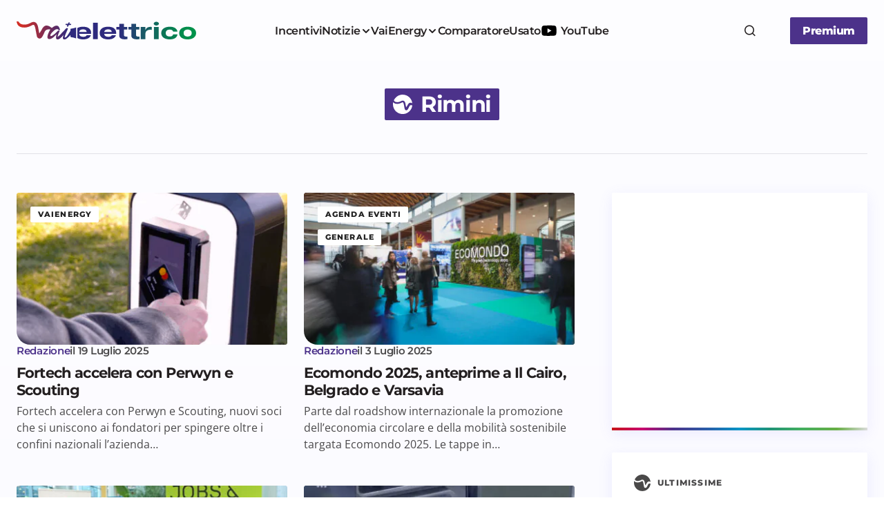

--- FILE ---
content_type: text/html; charset=UTF-8
request_url: https://www.vaielettrico.it/tag/rimini/
body_size: 20264
content:
<!doctype html><html
lang=it-IT><head><meta
charset="UTF-8"><meta
name="viewport" content="width=device-width, initial-scale=1"><link
rel=profile href=https://gmpg.org/xfn/11> <script async src=//clickiocmp.com/t/consent_241290.js></script> <script async src="https://www.googletagmanager.com/gtag/js?id=UA-107429952-1"></script> <script>window.dataLayer=window.dataLayer||[];function gtag(){dataLayer.push(arguments)};gtag('js',new Date());gtag('config','UA-107429952-1');</script> <script>window._gmp=window._gmp||{};window._gmp.pageType='free article';window._gmpRepeatableEvent=window._gmpRepeatableEvent||new Event("gmp-repeatable-add");dispatchEvent(window._gmpRepeatableEvent);</script> <meta
name='robots' content='noindex, follow'><title>Rimini Archivi - Vaielettrico</title><meta
property="og:locale" content="it_IT"><meta
property="og:type" content="article"><meta
property="og:title" content="Rimini Archivi - Vaielettrico"><meta
property="og:url" content="https://www.vaielettrico.it/tag/rimini/"><meta
property="og:site_name" content="Vaielettrico"><meta
name="twitter:card" content="summary_large_image"><meta
name="twitter:site" content="@vaielettrico"> <script type=application/ld+json class=yoast-schema-graph>{"@context":"https://schema.org","@graph":[{"@type":"CollectionPage","@id":"https://www.vaielettrico.it/tag/rimini/","url":"https://www.vaielettrico.it/tag/rimini/","name":"Rimini Archivi - Vaielettrico","isPartOf":{"@id":"https://www.vaielettrico.it/#website"},"primaryImageOfPage":{"@id":"https://www.vaielettrico.it/tag/rimini/#primaryimage"},"image":{"@id":"https://www.vaielettrico.it/tag/rimini/#primaryimage"},"thumbnailUrl":"https://www.vaielettrico.it/wp-content/uploads/2025/07/Schermata-2025-07-16-alle-12.05.36.png","breadcrumb":{"@id":"https://www.vaielettrico.it/tag/rimini/#breadcrumb"},"inLanguage":"it-IT"},{"@type":"ImageObject","inLanguage":"it-IT","@id":"https://www.vaielettrico.it/tag/rimini/#primaryimage","url":"https://www.vaielettrico.it/wp-content/uploads/2025/07/Schermata-2025-07-16-alle-12.05.36.png","contentUrl":"https://www.vaielettrico.it/wp-content/uploads/2025/07/Schermata-2025-07-16-alle-12.05.36.png","width":599,"height":402,"caption":"Una ricarica Fortech, attivabile anche con bancomat o carta di credito."},{"@type":"BreadcrumbList","@id":"https://www.vaielettrico.it/tag/rimini/#breadcrumb","itemListElement":[{"@type":"ListItem","position":1,"name":"Home","item":"https://www.vaielettrico.it/"},{"@type":"ListItem","position":2,"name":"Rimini"}]},{"@type":"WebSite","@id":"https://www.vaielettrico.it/#website","url":"https://www.vaielettrico.it/","name":"Vaielettrico","description":"La community della mobilità a emissioni zero.","publisher":{"@id":"https://www.vaielettrico.it/#organization"},"potentialAction":[{"@type":"SearchAction","target":{"@type":"EntryPoint","urlTemplate":"https://www.vaielettrico.it/?s={search_term_string}"},"query-input":{"@type":"PropertyValueSpecification","valueRequired":true,"valueName":"search_term_string"}}],"inLanguage":"it-IT"},{"@type":"Organization","@id":"https://www.vaielettrico.it/#organization","name":"Vaielettrico","url":"https://www.vaielettrico.it/","logo":{"@type":"ImageObject","inLanguage":"it-IT","@id":"https://www.vaielettrico.it/#/schema/logo/image/","url":"https://www.vaielettrico.it/wp-content/uploads/logo-alto-sx-1.png","contentUrl":"https://www.vaielettrico.it/wp-content/uploads/logo-alto-sx-1.png","width":272,"height":90,"caption":"Vaielettrico"},"image":{"@id":"https://www.vaielettrico.it/#/schema/logo/image/"},"sameAs":["https://www.facebook.com/VaiElettrico-1021339241340067/","https://x.com/vaielettrico","https://www.instagram.com/vaielettrico/","https://www.youtube.com/channel/UCFARBTslG4J-tGHfdeUSgzA"]}]}</script> <link
rel=dns-prefetch href=//fonts.bunny.net><link
href=https://fonts.gstatic.com crossorigin rel=preconnect><link
rel=alternate type=application/rss+xml title="Vaielettrico &raquo; Feed" href=https://www.vaielettrico.it/feed/ ><style id=wp-img-auto-sizes-contain-inline-css>img:is([sizes=auto i],[sizes^="auto," i]){contain-intrinsic-size:3000px 1500px}</style><link
rel=stylesheet href=https://www.vaielettrico.it/wp-content/cache/minify/0d47d7e26d69ecc6d9c270.css media=all><style id=csco-styles-inline-css>/*<![CDATA[*/:root{--cs-font-base-family:Open Sans;--cs-font-base-size:1rem;--cs-font-base-weight:400;--cs-font-base-style:normal;--cs-font-base-letter-spacing:normal;--cs-font-base-line-height:1.55;--cs-font-primary-family:Montserrat;--cs-font-primary-size:1rem;--cs-font-primary-weight:800;--cs-font-primary-style:normal;--cs-font-primary-letter-spacing:-0.03em;--cs-font-primary-text-transform:none;--cs-font-primary-line-height:1.2;--cs-font-secondary-family:Montserrat;--cs-font-secondary-size:0.875rem;--cs-font-secondary-weight:400;--cs-font-secondary-style:normal;--cs-font-secondary-letter-spacing:normal;--cs-font-secondary-text-transform:none;--cs-font-secondary-line-height:1.55;--cs-font-section-headings-family:Montserrat;--cs-font-section-headings-size:0.75rem;--cs-font-section-headings-weight:800;--cs-font-section-headings-style:normal;--cs-font-section-headings-letter-spacing:0.1em;--cs-font-section-headings-text-transform:uppercase;--cs-font-section-headings-line-height:1.2;--cs-font-post-title-family:Montserrat;--cs-font-post-title-weight:700;--cs-font-post-title-size:3.25rem;--cs-font-post-title-letter-spacing:-0.05em;--cs-font-post-title-line-height:1.2;--cs-font-post-subtitle-family:Montserrat;--cs-font-post-subtitle-weight:400;--cs-font-post-subtitle-size:1.125rem;--cs-font-post-subtitle-letter-spacing:normal;--cs-font-post-subtitle-line-height:1.55;--cs-font-category-family:Montserrat;--cs-font-category-size:0.6875rem;--cs-font-category-weight:800;--cs-font-category-style:normal;--cs-font-category-letter-spacing:0.1em;--cs-font-category-text-transform:uppercase;--cs-font-category-line-height:1.2;--cs-font-post-meta-family:Montserrat;--cs-font-post-meta-size:0.9375rem;--cs-font-post-meta-weight:600;--cs-font-post-meta-style:normal;--cs-font-post-meta-letter-spacing:-0.02em;--cs-font-post-meta-text-transform:none;--cs-font-post-meta-line-height:1.2;--cs-font-post-content-family:Open Sans;--cs-font-post-content-weight:400;--cs-font-post-content-size:1.125rem;--cs-font-post-content-letter-spacing:normal;--cs-font-post-content-line-height:1.55;--cs-font-input-family:Montserrat;--cs-font-input-size:0.875rem;--cs-font-input-weight:400;--cs-font-input-style:normal;--cs-font-input-line-height:1.55rem;--cs-font-input-letter-spacing:normal;--cs-font-input-text-transform:none;--cs-font-entry-title-family:Montserrat;--cs-font-entry-title-weight:700;--cs-font-entry-title-letter-spacing:-0.04em;--cs-font-entry-title-line-height:1.2;--cs-font-entry-excerpt-family:Open Sans;--cs-font-entry-excerpt-weight:400;--cs-font-entry-excerpt-size:1rem;--cs-font-entry-excerpt-letter-spacing:normal;--cs-font-entry-excerpt-line-height:1.55;--cs-font-main-logo-family:DM Sans;--cs-font-main-logo-size:1.375rem;--cs-font-main-logo-weight:700;--cs-font-main-logo-style:normal;--cs-font-main-logo-letter-spacing:-0.04em;--cs-font-main-logo-text-transform:none;--cs-font-footer-logo-family:DM Sans;--cs-font-footer-logo-size:1.375rem;--cs-font-footer-logo-weight:700;--cs-font-footer-logo-style:normal;--cs-font-footer-logo-letter-spacing:-0.04em;--cs-font-footer-logo-text-transform:none;--cs-font-headings-family:Montserrat;--cs-font-headings-weight:700;--cs-font-headings-style:normal;--cs-font-headings-line-height:1.2;--cs-font-headings-letter-spacing:-0.04em;--cs-font-headings-text-transform:none;--cs-font-menu-family:Montserrat;--cs-font-menu-size:1rem;--cs-font-menu-weight:600;--cs-font-menu-style:normal;--cs-font-menu-letter-spacing:-0.03em;--cs-font-menu-text-transform:none;--cs-font-menu-line-height:1.2;--cs-font-submenu-family:Montserrat;--cs-font-submenu-size:1rem;--cs-font-submenu-weight:600;--cs-font-submenu-style:normal;--cs-font-submenu-letter-spacing:-0.03em;--cs-font-submenu-text-transform:none;--cs-font-submenu-line-height:1.2;--cs-font-footer-menu-family:Montserrat;--cs-font-footer-menu-size:0.75rem;--cs-font-footer-menu-weight:800;--cs-font-footer-menu-style:normal;--cs-font-footer-menu-letter-spacing:0.1em;--cs-font-footer-menu-text-transform:uppercase;--cs-font-footer-menu-line-height:1.2;--cs-font-footer-submenu-family:Montserrat;--cs-font-footer-submenu-size:1rem;--cs-font-footer-submenu-weight:600;--cs-font-footer-submenu-style:normal;--cs-font-footer-submenu-letter-spacing:-0.03em;--cs-font-footer-submenu-text-transform:none;--cs-font-footer-submenu-line-height:1.2}/*]]>*/</style><link
rel=stylesheet id=bc959278454a531d3d2f9845ad92262b-css href='https://fonts.bunny.net/css?family=Open+Sans%3A400%2C400i%2C500i%2C500%2C700%2C700i%2C600&#038;subset=latin&#038;display=swap&#038;ver=1.0.6' media=all><link
rel=stylesheet id=73a517dd372d0513a3af5be98a0595a1-css href='https://fonts.bunny.net/css?family=Montserrat%3A800%2C400%2C400i%2C500%2C500i%2C700%2C700i%2C600&#038;subset=latin&#038;display=swap&#038;ver=1.0.6' media=all><style id=cs-customizer-output-styles-inline-css>/*<![CDATA[*/:root{--cs-light-primary-color:#231f20;--cs-dark-primary-color:#FFF;--cs-light-secondary-color:#4a494a;--cs-dark-secondary-color:#CDCDCD;--cs-light-accent-color:#4c328a;--cs-dark-accent-color:#FFF;--cs-light-site-background-start:#FDFDFF;--cs-dark-site-background-start:#1C1C1C;--cs-light-site-background-end:#F8F7FF;--cs-dark-site-background-end:#1C1C1C;--cs-light-layout-background:#FFF;--cs-dark-layout-background:#222;--cs-light-offcanvas-background:#FFF;--cs-dark-offcanvas-background:#222;--cs-light-header-background:#FDFDFF;--cs-dark-header-background:#1C1C1C;--cs-light-header-submenu-background:#FFF;--cs-dark-header-submenu-background:#222;--cs-light-header-highlight-background:#F2F2F6;--cs-dark-header-highlight-background:#3D3D3D;--cs-light-input-background:#FFF;--cs-dark-input-background:#222;--cs-light-input-color:#29294B;--cs-dark-input-color:#FFF;--cs-light-button-background-start:#4c328a;--cs-dark-button-background-start:#434343;--cs-light-button-background-end:#4c328a;--cs-dark-button-background-end:#0F0F0F;--cs-light-button-color:#FFF;--cs-dark-button-color:#FFF;--cs-light-button-hover-background-start:#c8066f;--cs-dark-button-hover-background-start:#383838;--cs-light-button-hover-background-end:#c8066f;--cs-dark-button-hover-background-end:#010101;--cs-light-button-hover-color:#FFF;--cs-dark-button-hover-color:#FFF;--cs-light-border-color:#E1E1E8;--cs-dark-border-color:#2E2E2E;--cs-layout-elements-border-radius:2px;--cs-thumbnail-border-radius:2px;--cs-button-border-radius:2px;--cs-input-border-radius:2px;--cs-tag-border-radius:2px;--cs-heading-1-font-size:3.25rem;--cs-heading-2-font-size:2.625rem;--cs-heading-3-font-size:2.0625rem;--cs-heading-4-font-size:1.5rem;--cs-heading-5-font-size:1.3125rem;--cs-heading-6-font-size:1.125rem;--cs-header-initial-height:88px;--cs-header-height:88px;--cs-header-border-width:0px;--cs-hero-slider-delay-ms:5000}:root,[data-scheme="light"]{--cs-light-overlay-background-rgb:0,0,0}:root,[data-scheme="dark"]{--cs-dark-overlay-background-rgb:0,0,0}.cs-posts-area__home.cs-posts-area__grid{--cs-posts-area-grid-columns:3}.cs-posts-area__home.cs-archive-grid{--cs-posts-area-grid-row-gap:48px;--cs-entry-title-font-size:1.3125rem}.cs-posts-area__archive.cs-posts-area__grid{--cs-posts-area-grid-columns:2}.cs-posts-area__archive.cs-archive-grid{--cs-posts-area-grid-row-gap:48px;--cs-entry-title-font-size:1.3125rem}.cs-read-next .cs-posts-area__read-next{--cs-posts-area-grid-row-gap:48px}.cs-posts-area__read-next{--cs-entry-title-font-size:1.3125rem}@media (max-width: 991.98px){.cs-posts-area__home.cs-posts-area__grid{--cs-posts-area-grid-columns:2}.cs-posts-area__home.cs-archive-grid{--cs-posts-area-grid-row-gap:38px;--cs-entry-title-font-size:1.3125rem}.cs-posts-area__archive.cs-posts-area__grid{--cs-posts-area-grid-columns:2}.cs-posts-area__archive.cs-archive-grid{--cs-posts-area-grid-row-gap:38px;--cs-entry-title-font-size:1.3125rem}.cs-read-next .cs-posts-area__read-next{--cs-posts-area-grid-row-gap:38px}.cs-posts-area__read-next{--cs-entry-title-font-size:1.3125rem}}@media (max-width: 767.98px){.cs-posts-area__home.cs-posts-area__grid{--cs-posts-area-grid-columns:1}.cs-posts-area__archive.cs-posts-area__grid{--cs-posts-area-grid-columns:1}}@media (max-width: 575.98px){.cs-posts-area__home.cs-archive-grid{--cs-posts-area-grid-row-gap:40px;--cs-entry-title-font-size:1.3125rem}.cs-posts-area__archive.cs-archive-grid{--cs-posts-area-grid-row-gap:40px;--cs-entry-title-font-size:1.3125rem}.cs-read-next .cs-posts-area__read-next{--cs-posts-area-grid-row-gap:40px}.cs-posts-area__read-next{--cs-entry-title-font-size:1.3125rem}}/*]]>*/</style> <script src=https://www.vaielettrico.it/wp-content/cache/minify/b02ab7724fe3d0141ff87c.js></script> <script src=https://cdn.onesignal.com/sdks/web/v16/OneSignalSDK.page.js defer></script> <script>window.OneSignalDeferred=window.OneSignalDeferred||[];OneSignalDeferred.push(async function(OneSignal){await OneSignal.init({appId:"d981dac0-c1c6-493c-80c3-fc7986ef9ce2",serviceWorkerOverrideForTypical:true,path:"https://www.vaielettrico.it/wp-content/plugins/onesignal-free-web-push-notifications/sdk_files/",serviceWorkerParam:{scope:"/wp-content/plugins/onesignal-free-web-push-notifications/sdk_files/push/onesignal/"},serviceWorkerPath:"OneSignalSDKWorker.js",});});if(navigator.serviceWorker){navigator.serviceWorker.getRegistrations().then((registrations)=>{registrations.forEach((registration)=>{if(registration.active&&registration.active.scriptURL.includes('OneSignalSDKWorker.js.php')){registration.unregister().then((success)=>{if(success){console.log('OneSignalSW: Successfully unregistered:',registration.active.scriptURL);}else{console.log('OneSignalSW: Failed to unregister:',registration.active.scriptURL);}});}});}).catch((error)=>{console.error('Error fetching service worker registrations:',error);});}</script> <style id=pmpro_colors>/*<![CDATA[*/:root{--pmpro--color--base:#fff;--pmpro--color--contrast:#222;--pmpro--color--accent:#0c3d54;--pmpro--color--accent--variation:hsl( 199,75%,28.5% );--pmpro--color--border--variation:hsl( 0,0%,91% )}/*]]>*/</style><link
rel=icon href=https://www.vaielettrico.it/wp-content/uploads/2025/06/cropped-cropped-icona-grad-bkg-150x150.png sizes=32x32><link
rel=icon href=https://www.vaielettrico.it/wp-content/uploads/2025/06/cropped-cropped-icona-grad-bkg-300x300.png sizes=192x192><link
rel=apple-touch-icon href=https://www.vaielettrico.it/wp-content/uploads/2025/06/cropped-cropped-icona-grad-bkg-300x300.png><meta
name="msapplication-TileImage" content="https://www.vaielettrico.it/wp-content/uploads/2025/06/cropped-cropped-icona-grad-bkg-300x300.png"><style id=global-styles-inline-css>/*<![CDATA[*/:root{--wp--preset--aspect-ratio--square:1;--wp--preset--aspect-ratio--4-3:4/3;--wp--preset--aspect-ratio--3-4:3/4;--wp--preset--aspect-ratio--3-2:3/2;--wp--preset--aspect-ratio--2-3:2/3;--wp--preset--aspect-ratio--16-9:16/9;--wp--preset--aspect-ratio--9-16:9/16;--wp--preset--color--black:#000;--wp--preset--color--cyan-bluish-gray:#abb8c3;--wp--preset--color--white:#FFF;--wp--preset--color--pale-pink:#f78da7;--wp--preset--color--vivid-red:#cf2e2e;--wp--preset--color--luminous-vivid-orange:#ff6900;--wp--preset--color--luminous-vivid-amber:#fcb900;--wp--preset--color--light-green-cyan:#7bdcb5;--wp--preset--color--vivid-green-cyan:#00d084;--wp--preset--color--pale-cyan-blue:#8ed1fc;--wp--preset--color--vivid-cyan-blue:#0693e3;--wp--preset--color--vivid-purple:#9b51e0;--wp--preset--color--primary:#231f20;--wp--preset--color--secondary:#4a494a;--wp--preset--color--layout:#F1F1F1;--wp--preset--color--accent:#4c328a;--wp--preset--color--border:#E1E1E8;--wp--preset--color--blue:#59BACC;--wp--preset--color--green:#58AD69;--wp--preset--color--orange:#FFBC49;--wp--preset--color--red:#e32c26;--wp--preset--color--gray-50:#f8f9fa;--wp--preset--color--gray-100:#f8f9fa;--wp--preset--color--gray-200:#E1E1E8;--wp--preset--gradient--vivid-cyan-blue-to-vivid-purple:linear-gradient(135deg,rgb(6,147,227) 0%,rgb(155,81,224) 100%);--wp--preset--gradient--light-green-cyan-to-vivid-green-cyan:linear-gradient(135deg,rgb(122,220,180) 0%,rgb(0,208,130) 100%);--wp--preset--gradient--luminous-vivid-amber-to-luminous-vivid-orange:linear-gradient(135deg,rgb(252,185,0) 0%,rgb(255,105,0) 100%);--wp--preset--gradient--luminous-vivid-orange-to-vivid-red:linear-gradient(135deg,rgb(255,105,0) 0%,rgb(207,46,46) 100%);--wp--preset--gradient--very-light-gray-to-cyan-bluish-gray:linear-gradient(135deg,rgb(238,238,238) 0%,rgb(169,184,195) 100%);--wp--preset--gradient--cool-to-warm-spectrum:linear-gradient(135deg,rgb(74,234,220) 0%,rgb(151,120,209) 20%,rgb(207,42,186) 40%,rgb(238,44,130) 60%,rgb(251,105,98) 80%,rgb(254,248,76) 100%);--wp--preset--gradient--blush-light-purple:linear-gradient(135deg,rgb(255,206,236) 0%,rgb(152,150,240) 100%);--wp--preset--gradient--blush-bordeaux:linear-gradient(135deg,rgb(254,205,165) 0%,rgb(254,45,45) 50%,rgb(107,0,62) 100%);--wp--preset--gradient--luminous-dusk:linear-gradient(135deg,rgb(255,203,112) 0%,rgb(199,81,192) 50%,rgb(65,88,208) 100%);--wp--preset--gradient--pale-ocean:linear-gradient(135deg,rgb(255,245,203) 0%,rgb(182,227,212) 50%,rgb(51,167,181) 100%);--wp--preset--gradient--electric-grass:linear-gradient(135deg,rgb(202,248,128) 0%,rgb(113,206,126) 100%);--wp--preset--gradient--midnight:linear-gradient(135deg,rgb(2,3,129) 0%,rgb(40,116,252) 100%);--wp--preset--gradient--primary-gradient:var(--cs-color-button);--wp--preset--font-size--small:13px;--wp--preset--font-size--medium:20px;--wp--preset--font-size--large:36px;--wp--preset--font-size--x-large:42px;--wp--preset--spacing--20:0.44rem;--wp--preset--spacing--30:0.67rem;--wp--preset--spacing--40:1rem;--wp--preset--spacing--50:1.5rem;--wp--preset--spacing--60:2.25rem;--wp--preset--spacing--70:3.38rem;--wp--preset--spacing--80:5.06rem;--wp--preset--shadow--natural:6px 6px 9px rgba(0, 0, 0, 0.2);--wp--preset--shadow--deep:12px 12px 50px rgba(0, 0, 0, 0.4);--wp--preset--shadow--sharp:6px 6px 0px rgba(0, 0, 0, 0.2);--wp--preset--shadow--outlined:6px 6px 0px -3px rgb(255, 255, 255), 6px 6px rgb(0, 0, 0);--wp--preset--shadow--crisp:6px 6px 0px rgb(0, 0, 0);--wp--preset--shadow--standard:0 5px 25px 0 var(--cs-palete-box-shadow)}:root{--wp--style--global--content-size:824px;--wp--style--global--wide-size:1248px}:where(body){margin:0}.wp-site-blocks>.alignleft{float:left;margin-right:2em}.wp-site-blocks>.alignright{float:right;margin-left:2em}.wp-site-blocks>.aligncenter{justify-content:center;margin-left:auto;margin-right:auto}:where(.wp-site-blocks)>*{margin-block-start:24px;margin-block-end:0}:where(.wp-site-blocks)>:first-child{margin-block-start:0}:where(.wp-site-blocks)>:last-child{margin-block-end:0}:root{--wp--style--block-gap:24px}:root :where(.is-layout-flow)>:first-child{margin-block-start:0}:root :where(.is-layout-flow)>:last-child{margin-block-end:0}:root :where(.is-layout-flow)>*{margin-block-start:24px;margin-block-end:0}:root :where(.is-layout-constrained)>:first-child{margin-block-start:0}:root :where(.is-layout-constrained)>:last-child{margin-block-end:0}:root :where(.is-layout-constrained)>*{margin-block-start:24px;margin-block-end:0}:root :where(.is-layout-flex){gap:24px}:root :where(.is-layout-grid){gap:24px}.is-layout-flow>.alignleft{float:left;margin-inline-start:0;margin-inline-end:2em}.is-layout-flow>.alignright{float:right;margin-inline-start:2em;margin-inline-end:0}.is-layout-flow>.aligncenter{margin-left:auto !important;margin-right:auto !important}.is-layout-constrained>.alignleft{float:left;margin-inline-start:0;margin-inline-end:2em}.is-layout-constrained>.alignright{float:right;margin-inline-start:2em;margin-inline-end:0}.is-layout-constrained>.aligncenter{margin-left:auto !important;margin-right:auto !important}.is-layout-constrained>:where(:not(.alignleft):not(.alignright):not(.alignfull)){max-width:var(--wp--style--global--content-size);margin-left:auto !important;margin-right:auto !important}.is-layout-constrained>.alignwide{max-width:var(--wp--style--global--wide-size)}body .is-layout-flex{display:flex}.is-layout-flex{flex-wrap:wrap;align-items:center}.is-layout-flex>:is(*,div){margin:0}body .is-layout-grid{display:grid}.is-layout-grid>:is(*,div){margin:0}body{padding-top:0px;padding-right:0px;padding-bottom:0px;padding-left:0px}a:where(:not(.wp-element-button)){text-decoration:underline}:root :where(.wp-element-button,.wp-block-button__link){background-color:#32373c;border-width:0;color:#fff;font-family:inherit;font-size:inherit;font-style:inherit;font-weight:inherit;letter-spacing:inherit;line-height:inherit;padding-top:calc(0.667em + 2px);padding-right:calc(1.333em + 2px);padding-bottom:calc(0.667em + 2px);padding-left:calc(1.333em + 2px);text-decoration:none;text-transform:inherit}.has-black-color{color:var(--wp--preset--color--black) !important}.has-cyan-bluish-gray-color{color:var(--wp--preset--color--cyan-bluish-gray) !important}.has-white-color{color:var(--wp--preset--color--white) !important}.has-pale-pink-color{color:var(--wp--preset--color--pale-pink) !important}.has-vivid-red-color{color:var(--wp--preset--color--vivid-red) !important}.has-luminous-vivid-orange-color{color:var(--wp--preset--color--luminous-vivid-orange) !important}.has-luminous-vivid-amber-color{color:var(--wp--preset--color--luminous-vivid-amber) !important}.has-light-green-cyan-color{color:var(--wp--preset--color--light-green-cyan) !important}.has-vivid-green-cyan-color{color:var(--wp--preset--color--vivid-green-cyan) !important}.has-pale-cyan-blue-color{color:var(--wp--preset--color--pale-cyan-blue) !important}.has-vivid-cyan-blue-color{color:var(--wp--preset--color--vivid-cyan-blue) !important}.has-vivid-purple-color{color:var(--wp--preset--color--vivid-purple) !important}.has-primary-color{color:var(--wp--preset--color--primary) !important}.has-secondary-color{color:var(--wp--preset--color--secondary) !important}.has-layout-color{color:var(--wp--preset--color--layout) !important}.has-accent-color{color:var(--wp--preset--color--accent) !important}.has-border-color{color:var(--wp--preset--color--border) !important}.has-blue-color{color:var(--wp--preset--color--blue) !important}.has-green-color{color:var(--wp--preset--color--green) !important}.has-orange-color{color:var(--wp--preset--color--orange) !important}.has-red-color{color:var(--wp--preset--color--red) !important}.has-gray-50-color{color:var(--wp--preset--color--gray-50) !important}.has-gray-100-color{color:var(--wp--preset--color--gray-100) !important}.has-gray-200-color{color:var(--wp--preset--color--gray-200) !important}.has-black-background-color{background-color:var(--wp--preset--color--black) !important}.has-cyan-bluish-gray-background-color{background-color:var(--wp--preset--color--cyan-bluish-gray) !important}.has-white-background-color{background-color:var(--wp--preset--color--white) !important}.has-pale-pink-background-color{background-color:var(--wp--preset--color--pale-pink) !important}.has-vivid-red-background-color{background-color:var(--wp--preset--color--vivid-red) !important}.has-luminous-vivid-orange-background-color{background-color:var(--wp--preset--color--luminous-vivid-orange) !important}.has-luminous-vivid-amber-background-color{background-color:var(--wp--preset--color--luminous-vivid-amber) !important}.has-light-green-cyan-background-color{background-color:var(--wp--preset--color--light-green-cyan) !important}.has-vivid-green-cyan-background-color{background-color:var(--wp--preset--color--vivid-green-cyan) !important}.has-pale-cyan-blue-background-color{background-color:var(--wp--preset--color--pale-cyan-blue) !important}.has-vivid-cyan-blue-background-color{background-color:var(--wp--preset--color--vivid-cyan-blue) !important}.has-vivid-purple-background-color{background-color:var(--wp--preset--color--vivid-purple) !important}.has-primary-background-color{background-color:var(--wp--preset--color--primary) !important}.has-secondary-background-color{background-color:var(--wp--preset--color--secondary) !important}.has-layout-background-color{background-color:var(--wp--preset--color--layout) !important}.has-accent-background-color{background-color:var(--wp--preset--color--accent) !important}.has-border-background-color{background-color:var(--wp--preset--color--border) !important}.has-blue-background-color{background-color:var(--wp--preset--color--blue) !important}.has-green-background-color{background-color:var(--wp--preset--color--green) !important}.has-orange-background-color{background-color:var(--wp--preset--color--orange) !important}.has-red-background-color{background-color:var(--wp--preset--color--red) !important}.has-gray-50-background-color{background-color:var(--wp--preset--color--gray-50) !important}.has-gray-100-background-color{background-color:var(--wp--preset--color--gray-100) !important}.has-gray-200-background-color{background-color:var(--wp--preset--color--gray-200) !important}.has-black-border-color{border-color:var(--wp--preset--color--black) !important}.has-cyan-bluish-gray-border-color{border-color:var(--wp--preset--color--cyan-bluish-gray) !important}.has-white-border-color{border-color:var(--wp--preset--color--white) !important}.has-pale-pink-border-color{border-color:var(--wp--preset--color--pale-pink) !important}.has-vivid-red-border-color{border-color:var(--wp--preset--color--vivid-red) !important}.has-luminous-vivid-orange-border-color{border-color:var(--wp--preset--color--luminous-vivid-orange) !important}.has-luminous-vivid-amber-border-color{border-color:var(--wp--preset--color--luminous-vivid-amber) !important}.has-light-green-cyan-border-color{border-color:var(--wp--preset--color--light-green-cyan) !important}.has-vivid-green-cyan-border-color{border-color:var(--wp--preset--color--vivid-green-cyan) !important}.has-pale-cyan-blue-border-color{border-color:var(--wp--preset--color--pale-cyan-blue) !important}.has-vivid-cyan-blue-border-color{border-color:var(--wp--preset--color--vivid-cyan-blue) !important}.has-vivid-purple-border-color{border-color:var(--wp--preset--color--vivid-purple) !important}.has-primary-border-color{border-color:var(--wp--preset--color--primary) !important}.has-secondary-border-color{border-color:var(--wp--preset--color--secondary) !important}.has-layout-border-color{border-color:var(--wp--preset--color--layout) !important}.has-accent-border-color{border-color:var(--wp--preset--color--accent) !important}.has-border-border-color{border-color:var(--wp--preset--color--border) !important}.has-blue-border-color{border-color:var(--wp--preset--color--blue) !important}.has-green-border-color{border-color:var(--wp--preset--color--green) !important}.has-orange-border-color{border-color:var(--wp--preset--color--orange) !important}.has-red-border-color{border-color:var(--wp--preset--color--red) !important}.has-gray-50-border-color{border-color:var(--wp--preset--color--gray-50) !important}.has-gray-100-border-color{border-color:var(--wp--preset--color--gray-100) !important}.has-gray-200-border-color{border-color:var(--wp--preset--color--gray-200) !important}.has-vivid-cyan-blue-to-vivid-purple-gradient-background{background:var(--wp--preset--gradient--vivid-cyan-blue-to-vivid-purple) !important}.has-light-green-cyan-to-vivid-green-cyan-gradient-background{background:var(--wp--preset--gradient--light-green-cyan-to-vivid-green-cyan) !important}.has-luminous-vivid-amber-to-luminous-vivid-orange-gradient-background{background:var(--wp--preset--gradient--luminous-vivid-amber-to-luminous-vivid-orange) !important}.has-luminous-vivid-orange-to-vivid-red-gradient-background{background:var(--wp--preset--gradient--luminous-vivid-orange-to-vivid-red) !important}.has-very-light-gray-to-cyan-bluish-gray-gradient-background{background:var(--wp--preset--gradient--very-light-gray-to-cyan-bluish-gray) !important}.has-cool-to-warm-spectrum-gradient-background{background:var(--wp--preset--gradient--cool-to-warm-spectrum) !important}.has-blush-light-purple-gradient-background{background:var(--wp--preset--gradient--blush-light-purple) !important}.has-blush-bordeaux-gradient-background{background:var(--wp--preset--gradient--blush-bordeaux) !important}.has-luminous-dusk-gradient-background{background:var(--wp--preset--gradient--luminous-dusk) !important}.has-pale-ocean-gradient-background{background:var(--wp--preset--gradient--pale-ocean) !important}.has-electric-grass-gradient-background{background:var(--wp--preset--gradient--electric-grass) !important}.has-midnight-gradient-background{background:var(--wp--preset--gradient--midnight) !important}.has-primary-gradient-gradient-background{background:var(--wp--preset--gradient--primary-gradient) !important}.has-small-font-size{font-size:var(--wp--preset--font-size--small) !important}.has-medium-font-size{font-size:var(--wp--preset--font-size--medium) !important}.has-large-font-size{font-size:var(--wp--preset--font-size--large) !important}.has-x-large-font-size{font-size:var(--wp--preset--font-size--x-large) !important}/*]]>*/</style></head><body
class="pmpro-variation_1 archive tag tag-rimini tag-818 wp-embed-responsive wp-theme-vaielettrico cs-page-layout-right cs-navbar-smart-enabled cs-sticky-sidebar-enabled cs-stick-to-top" data-scheme=light><div
id=gmpSkinMobileSpacer></div><div
class=cs-site-overlay></div><div
class=cs-offcanvas><div
class=cs-offcanvas__header><div
class=cs-logo>
<a
class="cs-header__logo cs-logo-default " href=https://www.vaielettrico.it/ >
<img
loading=lazy src=https://www.vaielettrico.it/wp-content/uploads/2025/06/Logo-grad-1.svg  alt=Vaielettrico>		</a><a
class="cs-header__logo cs-logo-dark " href=https://www.vaielettrico.it/ >
<img
loading=lazy src=https://www.vaielettrico.it/wp-content/uploads/2025/06/logo-white.svg  alt=Vaielettrico>		</a></div><nav
class=cs-offcanvas__nav>
<span
class=cs-offcanvas__toggle role=button aria-label="Chiudi pulsante menu mobile"><i
class="cs-icon cs-icon-x"></i></span></nav></div><aside
class=cs-offcanvas__sidebar><div
class="cs-offcanvas__inner cs-offcanvas__area cs-widget-area"><div
class="widget widget_nav_menu"><div
class=menu-testata-container><ul
id=menu-testata class=menu><li
id=menu-item-175225 class="menu-item menu-item-type-taxonomy menu-item-object-category menu-item-175225"><a
href=https://www.vaielettrico.it/category/news/incentivi-2025/ >Incentivi</a></li>
<li
id=menu-item-166732 class="menu-item menu-item-type-custom menu-item-object-custom menu-item-has-children menu-item-166732"><a
href=https://www.vaielettrico.it/notizie/ >Notizie</a><ul
class=sub-menu>
<li
id=menu-item-166733 class="menu-item menu-item-type-taxonomy menu-item-object-category menu-item-166733"><a
href=https://www.vaielettrico.it/category/news/automobili/ >Auto</a></li>
<li
id=menu-item-166734 class="menu-item menu-item-type-taxonomy menu-item-object-category menu-item-166734"><a
href=https://www.vaielettrico.it/category/due-ruote/ >Due ruote</a></li>
<li
id=menu-item-166736 class="menu-item menu-item-type-taxonomy menu-item-object-category menu-item-166736"><a
href=https://www.vaielettrico.it/category/vaielettrico-risponde/ >Vaielettrico risponde</a></li>
<li
id=menu-item-166737 class="menu-item menu-item-type-taxonomy menu-item-object-category menu-item-166737"><a
href=https://www.vaielettrico.it/category/news/nautica/ >Nautica</a></li>
<li
id=menu-item-166738 class="menu-item menu-item-type-taxonomy menu-item-object-category menu-item-166738"><a
href=https://www.vaielettrico.it/category/camion-bus-e-mezzi-da-lavoro/ >Camion, bus e mezzi da lavoro</a></li>
<li
id=menu-item-166739 class="menu-item menu-item-type-taxonomy menu-item-object-category menu-item-166739"><a
href=https://www.vaielettrico.it/category/incentivi/ >Incentivi</a></li>
<li
id=menu-item-166740 class="menu-item menu-item-type-taxonomy menu-item-object-category menu-item-166740"><a
href=https://www.vaielettrico.it/category/scenari/ >Scenari</a></li>
<li
id=menu-item-170334 class="menu-item menu-item-type-taxonomy menu-item-object-category menu-item-170334"><a
href=https://www.vaielettrico.it/category/pubbliredazionali/ >Pubbliredazionali</a></li></ul>
</li>
<li
id=menu-item-166741 class="menu-item menu-item-type-taxonomy menu-item-object-category menu-item-has-children menu-item-166741"><a
href=https://www.vaielettrico.it/category/vaienergy/ >VaiEnergy</a><ul
class=sub-menu>
<li
id=menu-item-166743 class="menu-item menu-item-type-taxonomy menu-item-object-category menu-item-166743"><a
href=https://www.vaielettrico.it/category/alla-ricarica/ >Ricarica e Bollette</a></li>
<li
id=menu-item-166742 class="menu-item menu-item-type-taxonomy menu-item-object-category menu-item-166742"><a
href=https://www.vaielettrico.it/category/aziende/ >Aziende</a></li>
<li
id=menu-item-166744 class="menu-item menu-item-type-taxonomy menu-item-object-category menu-item-166744"><a
href=https://www.vaielettrico.it/category/tecnologia-industria-prima-pagina/ >Tecnologia</a></li></ul>
</li>
<li
id=menu-item-166747 class="menu-item menu-item-type-custom menu-item-object-custom menu-item-166747"><a
href=https://www.vaielettrico.it/comparatore-costo-auto-elettriche/ >Comparatore</a></li>
<li
id=menu-item-166940 class="menu-item menu-item-type-taxonomy menu-item-object-category menu-item-166940"><a
href=https://www.vaielettrico.it/category/elettrico-usato/ >Usato</a></li>
<li
id=menu-item-166941 class="yt-menu menu-item menu-item-type-custom menu-item-object-custom menu-item-166941"><a
href=https://www.youtube.com/channel/UCFARBTslG4J-tGHfdeUSgzA>YouTube</a></li></ul></div></div><div
class=cs-offcanvas__button>
<a
class="cs-button cs-offcanvas__button" href=https://www.vaielettrico.it/login/ target=_blank>
Premium	</a></div><div
class=cs-offcanvas__bottombar><div
class=cs-social>
<a
class=cs-social__link href=https://www.facebook.com/VaiElettrico-1021339241340067/ target=_blank title=facebook>
<svg
xmlns=http://www.w3.org/2000/svg width=24 height=24 viewBox="0 0 24 24" fill=none ><path
d="M12 2C6.477 2 2 6.477 2 12C2 16.991 5.657 21.128 10.438 21.879V14.89H7.898V12H10.438V9.797C10.438 7.291 11.93 5.907 14.215 5.907C15.309 5.907 16.453 6.102 16.453 6.102V8.562H15.193C13.95 8.562 13.563 9.333 13.563 10.124V12H16.336L15.893 14.89H13.563V21.879C18.343 21.129 22 16.99 22 12C22 6.477 17.523 2 12 2Z" fill=#29294B /></svg>		</a>
<a
class=cs-social__link href=https://www.instagram.com/vaielettrico/ target=_blank title=Instagram>
<svg
xmlns=http://www.w3.org/2000/svg width=24 height=24 viewBox="0 0 24 24" fill=none ><path
d="M7.85844 2.06995C6.79443 2.12015 6.06783 2.28995 5.43263 2.53955C4.77523 2.79575 4.21802 3.13955 3.66362 3.69596C3.10922 4.25236 2.76782 4.80996 2.51342 5.46836C2.26722 6.10497 2.10042 6.83217 2.05342 7.89677C2.00642 8.96138 1.99602 9.30358 2.00122 12.0192C2.00642 14.7348 2.01842 15.0752 2.07002 16.142C2.12082 17.2058 2.29002 17.9322 2.53962 18.5676C2.79622 19.225 3.13962 19.782 3.69622 20.3366C4.25282 20.8912 4.81003 21.2318 5.47003 21.4866C6.10603 21.7324 6.83343 21.9 7.89784 21.9466C8.96224 21.9932 9.30484 22.004 12.0197 21.9988C14.7345 21.9936 15.0763 21.9816 16.1429 21.931C17.2095 21.8804 17.9321 21.71 18.5677 21.4616C19.2251 21.2044 19.7825 20.8616 20.3367 20.3048C20.8909 19.748 21.2321 19.19 21.4863 18.5312C21.7327 17.8952 21.9001 17.1678 21.9463 16.1042C21.9929 15.0368 22.0039 14.696 21.9987 11.9808C21.9935 9.26558 21.9813 8.92518 21.9307 7.85877C21.8801 6.79237 21.7107 6.06817 21.4613 5.43236C21.2043 4.77496 20.8613 4.21836 20.3049 3.66336C19.7485 3.10835 19.1901 2.76735 18.5315 2.51375C17.8951 2.26755 17.1681 2.09975 16.1037 2.05375C15.0393 2.00775 14.6967 1.99595 11.9809 2.00115C9.26504 2.00635 8.92504 2.01795 7.85844 2.06995ZM7.97524 20.1476C7.00023 20.1052 6.47083 19.9432 6.11803 19.8076C5.65083 19.6276 5.31803 19.41 4.96643 19.0618C4.61483 18.7136 4.39882 18.3796 4.21642 17.9134C4.07942 17.5606 3.91442 17.0318 3.86882 16.0568C3.81922 15.003 3.80882 14.6866 3.80302 12.0168C3.79722 9.34698 3.80742 9.03098 3.85362 7.97677C3.89522 7.00257 4.05822 6.47257 4.19362 6.11997C4.37362 5.65216 4.59043 5.31996 4.93943 4.96856C5.28843 4.61716 5.62143 4.40076 6.08803 4.21836C6.44043 4.08076 6.96923 3.91716 7.94384 3.87076C8.99844 3.82076 9.31444 3.81076 11.9839 3.80496C14.6533 3.79916 14.9701 3.80916 16.0251 3.85556C16.9993 3.89796 17.5295 4.05936 17.8817 4.19556C18.3491 4.37556 18.6817 4.59176 19.0331 4.94136C19.3845 5.29096 19.6011 5.62276 19.7835 6.09037C19.9213 6.44177 20.0849 6.97037 20.1309 7.94557C20.1811 9.00018 20.1925 9.31638 20.1973 11.9856C20.2021 14.6548 20.1927 14.9718 20.1465 16.0256C20.1039 17.0006 19.9423 17.5302 19.8065 17.8834C19.6265 18.3504 19.4095 18.6834 19.0603 19.0346C18.7111 19.3858 18.3785 19.6022 17.9117 19.7846C17.5597 19.922 17.0303 20.086 16.0565 20.1324C15.0019 20.182 14.6859 20.1924 12.0155 20.1982C9.34504 20.204 9.03004 20.1932 7.97544 20.1476M16.1275 6.65537C16.1279 6.89272 16.1986 7.12463 16.3308 7.32176C16.463 7.51888 16.6507 7.67238 16.8702 7.76283C17.0896 7.85327 17.331 7.87661 17.5637 7.82989C17.7964 7.78317 18.01 7.66848 18.1776 7.50034C18.3451 7.3322 18.459 7.11815 18.5049 6.88527C18.5507 6.65239 18.5265 6.41113 18.4352 6.19202C18.344 5.97291 18.1898 5.78578 17.9922 5.65429C17.7946 5.52281 17.5624 5.45289 17.3251 5.45336C17.0069 5.454 16.702 5.58098 16.4774 5.80639C16.2528 6.0318 16.1269 6.33718 16.1275 6.65537ZM6.86543 12.01C6.87103 14.846 9.17424 17.1398 12.0097 17.1344C14.8451 17.129 17.1405 14.826 17.1351 11.99C17.1297 9.15398 14.8259 6.85957 11.9901 6.86517C9.15424 6.87077 6.86003 9.17438 6.86543 12.01ZM8.66664 12.0064C8.66534 11.3471 8.85956 10.7022 9.22476 10.1533C9.58995 9.60444 10.1097 9.17616 10.7183 8.92265C11.3269 8.66915 11.997 8.60181 12.6439 8.72915C13.2908 8.85649 13.8853 9.17279 14.3524 9.63805C14.8196 10.1033 15.1382 10.6966 15.2681 11.343C15.398 11.9894 15.3333 12.6597 15.0822 13.2693C14.8311 13.8789 14.4049 14.4004 13.8575 14.7677C13.31 15.1351 12.6659 15.3319 12.0067 15.3332C11.5689 15.3341 11.1352 15.2488 10.7304 15.0821C10.3257 14.9154 9.95768 14.6706 9.64752 14.3617C9.33736 14.0527 9.0911 13.6857 8.9228 13.2816C8.7545 12.8775 8.66745 12.4442 8.66664 12.0064Z" fill=#29294B /></svg>		</a>
<a
class=cs-social__link href=https://www.linkedin.com/company/vaielettrico target=_blank title=LinkedIn>
<svg
xmlns=http://www.w3.org/2000/svg width=24 height=24 viewBox="0 0 24 24" fill=none ><path
fill-rule=evenodd clip-rule=evenodd d="M3.66667 2C2.74619 2 2 2.74619 2 3.66667V20.3333C2 21.2538 2.74619 22 3.66667 22H20.3333C21.2538 22 22 21.2538 22 20.3333V3.66667C22 2.74619 21.2538 2 20.3333 2H3.66667ZM8.13418 6.44747C8.14043 7.50997 7.34512 8.16466 6.40137 8.15997C5.5123 8.15528 4.7373 7.44747 4.74199 6.44903C4.74668 5.50997 5.48887 4.75528 6.45293 4.77716C7.43106 4.79903 8.14043 5.51622 8.13418 6.44747ZM12.3108 9.51307H9.51079H9.50922V19.024H12.4686V18.8021C12.4686 18.38 12.4682 17.9578 12.4679 17.5354C12.467 16.409 12.466 15.2813 12.4718 14.1552C12.4733 13.8818 12.4858 13.5974 12.5561 13.3364C12.8201 12.3614 13.6968 11.7318 14.6749 11.8866C15.303 11.9849 15.7186 12.349 15.8936 12.9412C16.0014 13.3114 16.0499 13.7099 16.0546 14.0959C16.0672 15.2599 16.0654 16.4239 16.0637 17.588C16.063 17.9989 16.0623 18.41 16.0623 18.8209V19.0224H19.0311V18.7943C19.0311 18.2921 19.0309 17.79 19.0306 17.2879C19.03 16.0329 19.0293 14.7779 19.0327 13.5224C19.0342 12.9552 18.9733 12.3959 18.8342 11.8474C18.6264 11.0318 18.1968 10.3568 17.4983 9.86933C17.003 9.52243 16.4592 9.299 15.8514 9.274C15.7822 9.27112 15.7124 9.26736 15.6423 9.26357C15.3316 9.24677 15.0157 9.2297 14.7186 9.28962C13.8686 9.45993 13.1218 9.849 12.5577 10.5349C12.4921 10.6136 12.428 10.6934 12.3323 10.8127L12.3108 10.8397V9.51307ZM4.9796 19.0271H7.92491V9.51926H4.9796V19.0271Z" fill=#29294B /></svg>		</a>
<a
class=cs-social__link href=https://twitter.com/vaielettrico target=_blank title="X (Twitter)">
<svg
xmlns=http://www.w3.org/2000/svg width=24 height=24 viewBox="0 0 24 24" fill=none ><path
d="M13.8999 10.472L21.3326 2.02222H19.5713L13.1175 9.35906L7.96285 2.02222H2.01758L9.81242 13.1168L2.01758 21.9777H3.77899L10.5944 14.2298L16.0381 21.9777H21.9834L13.8995 10.472H13.8999ZM11.4874 13.2146L10.6977 12.1098L4.41365 3.31901H7.11908L12.1903 10.4135L12.9801 11.5182L19.5722 20.7399H16.8667L11.4874 13.215V13.2146Z" fill=#29294B /></svg>		</a>
<a
class=cs-social__link href=https://www.youtube.com/channel/UCFARBTslG4J-tGHfdeUSgzA target=_blank title=YouTube>
<svg
xmlns=http://www.w3.org/2000/svg width=24 height=24 viewBox="0 0 20 20"><path
d="M8.2 13L12.871 10.3L8.2 7.6V13ZM18.604 5.953C18.721 6.376 18.802 6.943 18.856 7.663C18.919 8.383 18.946 9.004 18.946 9.544L19 10.3C19 12.271 18.856 13.72 18.604 14.647C18.379 15.457 17.857 15.979 17.047 16.204C16.624 16.321 15.85 16.402 14.662 16.456C13.492 16.519 12.421 16.546 11.431 16.546L10 16.6C6.229 16.6 3.88 16.456 2.953 16.204C2.143 15.979 1.621 15.457 1.396 14.647C1.279 14.224 1.198 13.657 1.144 12.937C1.081 12.217 1.054 11.596 1.054 11.056L1 10.3C1 8.329 1.144 6.88 1.396 5.953C1.621 5.143 2.143 4.621 2.953 4.396C3.376 4.279 4.15 4.198 5.338 4.144C6.508 4.081 7.579 4.054 8.569 4.054L10 4C13.771 4 16.12 4.144 17.047 4.396C17.857 4.621 18.379 5.143 18.604 5.953Z"/></svg>		</a></div></div></div></aside></div><div
id=page class=cs-site><div
class=cs-site-inner><div
class=cs-header-before></div><header
class="cs-header cs-header-stretch"><div
class=cs-container><div
class="cs-header__inner cs-header__inner-desktop"><div
class="cs-header__col cs-col-left"><div
class=cs-logo>
<a
class="cs-header__logo cs-logo-default " href=https://www.vaielettrico.it/ >
<img
loading=lazy src=https://www.vaielettrico.it/wp-content/uploads/2025/06/Logo-grad-1.svg  alt=Vaielettrico>		</a><a
class="cs-header__logo cs-logo-dark " href=https://www.vaielettrico.it/ >
<img
loading=lazy src=https://www.vaielettrico.it/wp-content/uploads/2025/06/logo-white.svg  alt=Vaielettrico>		</a></div></div><div
class="cs-header__col cs-col-center"><nav
class=cs-header__nav><ul
id=menu-testata-1 class=cs-header__nav-inner><li
class="menu-item menu-item-type-taxonomy menu-item-object-category menu-item-175225"><a
href=https://www.vaielettrico.it/category/news/incentivi-2025/ ><span><span>Incentivi</span></span></a></li>
<li
class="menu-item menu-item-type-custom menu-item-object-custom menu-item-has-children menu-item-166732"><a
href=https://www.vaielettrico.it/notizie/ ><span><span>Notizie</span></span></a><ul
class=sub-menu>
<li
class="menu-item menu-item-type-taxonomy menu-item-object-category menu-item-166733"><a
href=https://www.vaielettrico.it/category/news/automobili/ ><span>Auto</span></a></li>
<li
class="menu-item menu-item-type-taxonomy menu-item-object-category menu-item-166734"><a
href=https://www.vaielettrico.it/category/due-ruote/ ><span>Due ruote</span></a></li>
<li
class="menu-item menu-item-type-taxonomy menu-item-object-category menu-item-166736"><a
href=https://www.vaielettrico.it/category/vaielettrico-risponde/ ><span>Vaielettrico risponde</span></a></li>
<li
class="menu-item menu-item-type-taxonomy menu-item-object-category menu-item-166737"><a
href=https://www.vaielettrico.it/category/news/nautica/ ><span>Nautica</span></a></li>
<li
class="menu-item menu-item-type-taxonomy menu-item-object-category menu-item-166738"><a
href=https://www.vaielettrico.it/category/camion-bus-e-mezzi-da-lavoro/ ><span>Camion, bus e mezzi da lavoro</span></a></li>
<li
class="menu-item menu-item-type-taxonomy menu-item-object-category menu-item-166739"><a
href=https://www.vaielettrico.it/category/incentivi/ ><span>Incentivi</span></a></li>
<li
class="menu-item menu-item-type-taxonomy menu-item-object-category menu-item-166740"><a
href=https://www.vaielettrico.it/category/scenari/ ><span>Scenari</span></a></li>
<li
class="menu-item menu-item-type-taxonomy menu-item-object-category menu-item-170334"><a
href=https://www.vaielettrico.it/category/pubbliredazionali/ ><span>Pubbliredazionali</span></a></li></ul>
</li>
<li
class="menu-item menu-item-type-taxonomy menu-item-object-category menu-item-has-children menu-item-166741"><a
href=https://www.vaielettrico.it/category/vaienergy/ ><span><span>VaiEnergy</span></span></a><ul
class=sub-menu>
<li
class="menu-item menu-item-type-taxonomy menu-item-object-category menu-item-166743"><a
href=https://www.vaielettrico.it/category/alla-ricarica/ ><span>Ricarica e Bollette</span></a></li>
<li
class="menu-item menu-item-type-taxonomy menu-item-object-category menu-item-166742"><a
href=https://www.vaielettrico.it/category/aziende/ ><span>Aziende</span></a></li>
<li
class="menu-item menu-item-type-taxonomy menu-item-object-category menu-item-166744"><a
href=https://www.vaielettrico.it/category/tecnologia-industria-prima-pagina/ ><span>Tecnologia</span></a></li></ul>
</li>
<li
class="menu-item menu-item-type-custom menu-item-object-custom menu-item-166747"><a
href=https://www.vaielettrico.it/comparatore-costo-auto-elettriche/ ><span><span>Comparatore</span></span></a></li>
<li
class="menu-item menu-item-type-taxonomy menu-item-object-category menu-item-166940"><a
href=https://www.vaielettrico.it/category/elettrico-usato/ ><span><span>Usato</span></span></a></li>
<li
class="yt-menu menu-item menu-item-type-custom menu-item-object-custom menu-item-166941"><a
href=https://www.youtube.com/channel/UCFARBTslG4J-tGHfdeUSgzA><span><span>YouTube</span></span></a></li></ul></nav></div><div
class="cs-header__col cs-col-right">
<span
class=cs-header__search-toggle role=button aria-label=Cerca>
<i
class="cs-icon cs-icon-search"></i>
</span>
<a
class="cs-button cs-header__custom-button" href=https://www.vaielettrico.it/login/ target=_self>
Premium	</a></div></div><div
class="cs-header__inner cs-header__inner-mobile"><div
class="cs-header__col cs-col-left">
<span
class="cs-header__offcanvas-toggle " role=button aria-label="Mobile menu button">
<i
class="cs-icon cs-icon-menu1"></i>
</span></div><div
class="cs-header__col cs-col-center"><div
class=cs-logo>
<a
class="cs-header__logo cs-logo-default " href=https://www.vaielettrico.it/ >
<img
loading=lazy src=https://www.vaielettrico.it/wp-content/uploads/2025/06/Logo-grad-1.svg  alt=Vaielettrico>		</a><a
class="cs-header__logo cs-logo-dark " href=https://www.vaielettrico.it/ >
<img
loading=lazy src=https://www.vaielettrico.it/wp-content/uploads/2025/06/logo-white.svg  alt=Vaielettrico>		</a></div></div><div
class="cs-header__col cs-col-right">
<span
class=cs-header__search-toggle role=button aria-label=Cerca>
<i
class="cs-icon cs-icon-search"></i>
</span></div></div><div
class=cs-search-overlay></div><div
class=cs-search><div
class=cs-search__header><h2>Cosa stai cercando?</h2>
<span
class=cs-search__close role=button aria-label="Chiudi pulsante cerca">
<i
class="cs-icon cs-icon-x"></i>
</span></div><div
class=cs-search__form-container><form
role=search method=get class="cs-search__form cs-form-box" action=https://www.vaielettrico.it/ ><div
class="cs-search__group cs-form-group">
<input
required class=cs-search__input type=search value name=s placeholder="Cerca qui" role=searchbox><button
class=cs-search__submit aria-label=Search type=submit>
Cerca	</button></div></form></div><div
class=cs-search__content><div
class=cs-entry__post-meta><div
class=cs-meta-category><ul
class=post-categories>
<li>
<a
href=https://www.vaielettrico.it/category/news/automobili/ rel="category tag">
Auto	</a>
</li>
<li>
<a
href=https://www.vaielettrico.it/category/due-ruote/ rel="category tag">
Due ruote	</a>
</li>
<li>
<a
href=https://www.vaielettrico.it/category/vaielettrico-risponde/ rel="category tag">
Vaielettrico risponde	</a>
</li>
<li>
<a
href=https://www.vaielettrico.it/category/alla-ricarica/ rel="category tag">
Ricarica e Bollette	</a>
</li>
<li>
<a
href=https://www.vaielettrico.it/category/news/nautica/ rel="category tag">
Nautica	</a>
</li>
<li>
<a
href=https://www.vaielettrico.it/category/incentivi/ rel="category tag">
Incentivi	</a>
</li>
<li>
<a
href=https://www.vaielettrico.it/category/scenari/ rel="category tag">
Scenari	</a>
</li>
<li>
<a
href=https://www.vaielettrico.it/category/elettrico-usato/ rel="category tag">
Elettrico usato	</a>
</li>
<li>
<a
href=https://www.vaielettrico.it/category/camion-bus-e-mezzi-da-lavoro/ rel="category tag">
Camion, bus e mezzi da lavoro	</a>
</li></ul></div></div></div></div></div></header><main
id=main class=cs-site-primary><div
class="cs-site-content cs-sidebar-enabled cs-sidebar-right cs-metabar-disabled"><div
class=cs-container><div
class="cs-page__header "><h1 class="cs-page__title">Rimini</h1></div><div
id=content class=cs-main-content><div
id=primary class=cs-content-area><div
class="cs-posts-area cs-posts-area-posts"><div
class=cs-posts-area__outer><div
class="cs-posts-area__main cs-archive-grid  cs-posts-area__archive cs-posts-area__grid cs-desktop-column-2"><article
class="post-169119 post type-post status-publish format-standard has-post-thumbnail category-vaienergy tag-auto-elettriche tag-fortech tag-ricarica tag-rimini pmpro-level-required pmpro-level-3 pmpro-has-access cs-entry"><div
class=cs-entry__outer><div
class="cs-entry__inner cs-entry__thumbnail cs-entry__overlay cs-overlay-ratio cs-ratio-landscape-16-9" data-scheme=inverse><div
class="cs-overlay-post-meta cs-meta-overlay-background"><div
class=cs-entry__post-meta ><div
class=cs-meta-category><ul
class=post-categories>
<li><a
href=https://www.vaielettrico.it/category/vaienergy/ rel="category tag">VaiEnergy</a></li></ul></div><div
class=cs-meta-reading-time>2 Min</div></div></div><div
class="cs-overlay-background cs-overlay-transparent">
<img
width=400 height=225 src=https://www.vaielettrico.it/wp-content/uploads/2025/07/Schermata-2025-07-16-alle-12.05.36-400x225.png class="attachment-csco-thumbnail size-csco-thumbnail wp-post-image" alt="fortech electriease" decoding=async fetchpriority=high></div>
<a
class=cs-overlay-link href=https://www.vaielettrico.it/fortech-accelera-con-perwyn-e-scouting/ title="Fortech accelera con Perwyn e Scouting"></a></div><div
class="cs-entry__inner cs-entry__content"><div
class=cs-entry__post-meta ><div
class=cs-meta-author><a
class="cs-meta-author-link url fn n" href=https://www.vaielettrico.it/author/claudio-reggiani/ ><span
class=cs-meta-author-name>Redazione</span></a></div><div
class=cs-meta-date><span
class=cs-meta-date-on>il</span>19 Luglio 2025</div></div><h2 class="cs-entry__title"><a
href=https://www.vaielettrico.it/fortech-accelera-con-perwyn-e-scouting/ ><span>Fortech accelera con Perwyn e Scouting</span></a></h2><div
class=cs-entry__excerpt>
Fortech accelera con Perwyn e Scouting, nuovi soci che si uniscono ai fondatori per spingere oltre i confini nazionali l&#8217;azienda&hellip;</div></div></div></article><article
class="post-168272 post type-post status-publish format-standard has-post-thumbnail category-agenda-eventi category-generale tag-economia-circolare tag-rimini tag-rinnovabili tag-sostenibilita pmpro-level-required pmpro-level-1 pmpro-level-3 pmpro-has-access cs-entry"><div
class=cs-entry__outer><div
class="cs-entry__inner cs-entry__thumbnail cs-entry__overlay cs-overlay-ratio cs-ratio-landscape-16-9" data-scheme=inverse><div
class="cs-overlay-post-meta cs-meta-overlay-background"><div
class=cs-entry__post-meta ><div
class=cs-meta-category><ul
class=post-categories>
<li><a
href=https://www.vaielettrico.it/category/agenda-eventi/ rel="category tag">Agenda eventi</a></li>
<li><a
href=https://www.vaielettrico.it/category/generale/ rel="category tag">Generale</a></li></ul></div><div
class=cs-meta-reading-time>3 Min</div></div></div><div
class="cs-overlay-background cs-overlay-transparent">
<img
width=400 height=225 src=https://www.vaielettrico.it/wp-content/uploads/2025/07/ECOMONDO_24_VPP_3276-400x225.jpg class="attachment-csco-thumbnail size-csco-thumbnail wp-post-image" alt=ecomondo decoding=async srcset="https://www.vaielettrico.it/wp-content/uploads/2025/07/ECOMONDO_24_VPP_3276-400x225.jpg 400w, https://www.vaielettrico.it/wp-content/uploads/2025/07/ECOMONDO_24_VPP_3276-800x450.jpg 800w, https://www.vaielettrico.it/wp-content/uploads/2025/07/ECOMONDO_24_VPP_3276-832x468.jpg 832w, https://www.vaielettrico.it/wp-content/uploads/2025/07/ECOMONDO_24_VPP_3276-1664x936.jpg 1664w, https://www.vaielettrico.it/wp-content/uploads/2025/07/ECOMONDO_24_VPP_3276-1248x702.jpg 1248w" sizes="(max-width: 400px) 100vw, 400px"></div>
<a
class=cs-overlay-link href=https://www.vaielettrico.it/ecomondo-2025-anteprime-a-il-cairo-belgrado-e-varsavia/ title="Ecomondo 2025, anteprime a Il Cairo, Belgrado e Varsavia"></a></div><div
class="cs-entry__inner cs-entry__content"><div
class=cs-entry__post-meta ><div
class=cs-meta-author><a
class="cs-meta-author-link url fn n" href=https://www.vaielettrico.it/author/claudio-reggiani/ ><span
class=cs-meta-author-name>Redazione</span></a></div><div
class=cs-meta-date><span
class=cs-meta-date-on>il</span>3 Luglio 2025</div></div><h2 class="cs-entry__title"><a
href=https://www.vaielettrico.it/ecomondo-2025-anteprime-a-il-cairo-belgrado-e-varsavia/ ><span>Ecomondo 2025, anteprime a Il Cairo, Belgrado e Varsavia</span></a></h2><div
class=cs-entry__excerpt>
Parte dal roadshow internazionale la promozione dell&#8217;economia circolare e della mobilità sostenibile targata Ecomondo 2025. Le tappe in&hellip;</div></div></div></article><article
class="post-156754 post type-post status-publish format-standard has-post-thumbnail category-vaienergy tag-ieg tag-key-the-energy-transiction-expo tag-posti-di-lavoro tag-rimini tag-transizione-energetica pmpro-has-access cs-entry"><div
class=cs-entry__outer><div
class="cs-entry__inner cs-entry__thumbnail cs-entry__overlay cs-overlay-ratio cs-ratio-landscape-16-9" data-scheme=inverse><div
class="cs-overlay-post-meta cs-meta-overlay-background"><div
class=cs-entry__post-meta ><div
class=cs-meta-category><ul
class=post-categories>
<li><a
href=https://www.vaielettrico.it/category/vaienergy/ rel="category tag">VaiEnergy</a></li></ul></div><div
class=cs-meta-reading-time>3 Min</div></div></div><div
class="cs-overlay-background cs-overlay-transparent">
<img
width=400 height=225 src=https://www.vaielettrico.it/wp-content/uploads/2025/02/img-20231110-wa0015-992w@2x-400x225.jpeg class="attachment-csco-thumbnail size-csco-thumbnail wp-post-image" alt="green jobs" decoding=async></div>
<a
class=cs-overlay-link href=https://www.vaielettrico.it/green-jobs-key-e-la-fiera-delle-opportunita/ title="Green Jobs, Key è la fiera delle opportunità"></a></div><div
class="cs-entry__inner cs-entry__content"><div
class=cs-entry__post-meta ><div
class=cs-meta-author><a
class="cs-meta-author-link url fn n" href=https://www.vaielettrico.it/author/claudio-reggiani/ ><span
class=cs-meta-author-name>Redazione</span></a></div><div
class=cs-meta-date><span
class=cs-meta-date-on>il</span>5 Febbraio 2025</div></div><h2 class="cs-entry__title"><a
href=https://www.vaielettrico.it/green-jobs-key-e-la-fiera-delle-opportunita/ ><span>Green Jobs, Key è la fiera delle opportunità</span></a></h2><div
class=cs-entry__excerpt>
Green Jobs, i nuovi lavori legati alla transizione energetica, saranno fra i  protagonisti della prossima edizione di Key The Energy&hellip;</div></div></div></article><article
class="post-147408 post type-post status-publish format-standard has-post-thumbnail category-scenari tag-auto-elettriche tag-bancomat tag-fortech tag-pos tag-ricarica-auto tag-rimini pmpro-level-required pmpro-level-3 pmpro-has-access cs-entry"><div
class=cs-entry__outer><div
class="cs-entry__inner cs-entry__thumbnail cs-entry__overlay cs-overlay-ratio cs-ratio-landscape-16-9" data-scheme=inverse><div
class="cs-overlay-post-meta cs-meta-overlay-background"><div
class=cs-entry__post-meta ><div
class=cs-meta-category><ul
class=post-categories>
<li><a
href=https://www.vaielettrico.it/category/scenari/ rel="category tag">Scenari</a></li></ul></div><div
class=cs-meta-reading-time>4 Min</div></div></div><div
class="cs-overlay-background cs-overlay-transparent">
<img
width=400 height=225 src=https://www.vaielettrico.it/wp-content/uploads/2024/10/fatturazione-elettronica-ricarica-elettrica-1024x599-1-e1732113562695-400x225.jpg class="attachment-csco-thumbnail size-csco-thumbnail wp-post-image" alt=fatturazione-elettronica-ricarica-elettrica decoding=async loading=lazy srcset="https://www.vaielettrico.it/wp-content/uploads/2024/10/fatturazione-elettronica-ricarica-elettrica-1024x599-1-e1732113562695-400x225.jpg 400w, https://www.vaielettrico.it/wp-content/uploads/2024/10/fatturazione-elettronica-ricarica-elettrica-1024x599-1-e1732113562695-800x450.jpg 800w" sizes="auto, (max-width: 400px) 100vw, 400px"></div>
<a
class=cs-overlay-link href=https://www.vaielettrico.it/il-pagamento-della-ricarica-e-facile-via-aiuta-fortech/ title="La ricarica by Fortech: pagamenti e fatture come alla pompa"></a></div><div
class="cs-entry__inner cs-entry__content"><div
class=cs-entry__post-meta ><div
class=cs-meta-author><a
class="cs-meta-author-link url fn n" href=https://www.vaielettrico.it/author/massimo/ ><span
class=cs-meta-author-name>Massimo Degli Esposti</span></a></div><div
class=cs-meta-date><span
class=cs-meta-date-on>il</span>20 Novembre 2024</div></div><h2 class="cs-entry__title"><a
href=https://www.vaielettrico.it/il-pagamento-della-ricarica-e-facile-via-aiuta-fortech/ ><span>La ricarica by Fortech: pagamenti e fatture come alla pompa</span></a></h2><div
class=cs-entry__excerpt>
Il terzo appuntamento con i webinar della serie &#8220;Speciale ricarica&#8221; affronta un tema caro a tutti i nostri lettori: la&hellip;</div></div></div></article><article
class="post-141855 post type-post status-publish format-standard has-post-thumbnail category-automobili tag-auto-elettriche tag-bolzano tag-brescia tag-cybertruck tag-madonna-di-campiglio tag-mobilita-elettrica tag-model-3 tag-model-y tag-rimini tag-tesla tag-udine tag-veicoli-elettrici pmpro-level-required pmpro-level-3 pmpro-has-access cs-entry"><div
class=cs-entry__outer><div
class="cs-entry__inner cs-entry__thumbnail cs-entry__overlay cs-overlay-ratio cs-ratio-landscape-16-9" data-scheme=inverse><div
class="cs-overlay-post-meta cs-meta-overlay-background"><div
class=cs-entry__post-meta ><div
class=cs-meta-category><ul
class=post-categories>
<li><a
href=https://www.vaielettrico.it/category/news/automobili/ rel="category tag">Auto</a></li></ul></div><div
class=cs-meta-reading-time>2 Min</div></div></div><div
class="cs-overlay-background cs-overlay-transparent">
<img
width=400 height=225 src=https://www.vaielettrico.it/wp-content/uploads/2024/07/Schermata-2024-07-21-alle-18.00.10-400x225.jpg class="attachment-csco-thumbnail size-csco-thumbnail wp-post-image" alt decoding=async loading=lazy></div>
<a
class=cs-overlay-link href=https://www.vaielettrico.it/il-cybertruck-tour-riparte-dal-bolzano/ title="Il Cybertruck Tour riparte dal Bolzano"></a></div><div
class="cs-entry__inner cs-entry__content"><div
class=cs-entry__post-meta ><div
class=cs-meta-author><a
class="cs-meta-author-link url fn n" href=https://www.vaielettrico.it/author/claudio-reggiani/ ><span
class=cs-meta-author-name>Redazione</span></a></div><div
class=cs-meta-date><span
class=cs-meta-date-on>il</span>21 Luglio 2024</div></div><h2 class="cs-entry__title"><a
href=https://www.vaielettrico.it/il-cybertruck-tour-riparte-dal-bolzano/ ><span>Il Cybertruck Tour riparte dal Bolzano</span></a></h2><div
class=cs-entry__excerpt>
Il Cybertruck Tour riparte da Bolzano: nelle varie tappe si potrà provare non solo il nuovo pick-up, ma anche il resto della gamma Tesla. Ecco&hellip;</div></div></div></article><article
class="post-101173 post type-post status-publish format-standard has-post-thumbnail category-scenari tag-auto-elettriche tag-ecomondo tag-energie-rinnovabili tag-fiera tag-key-energy tag-mobilita-elettrica tag-ricarica tag-rimini tag-veicoli-elettrici pmpro-level-required pmpro-level-3 pmpro-has-access cs-entry"><div
class=cs-entry__outer><div
class="cs-entry__inner cs-entry__thumbnail cs-entry__overlay cs-overlay-ratio cs-ratio-landscape-16-9" data-scheme=inverse><div
class="cs-overlay-post-meta cs-meta-overlay-background"><div
class=cs-entry__post-meta ><div
class=cs-meta-category><ul
class=post-categories>
<li><a
href=https://www.vaielettrico.it/category/scenari/ rel="category tag">Scenari</a></li></ul></div><div
class=cs-meta-reading-time>2 Min</div></div></div><div
class="cs-overlay-background cs-overlay-transparent">
<img
width=400 height=225 src=https://www.vaielettrico.it/wp-content/uploads/2022/11/Schermata-2022-11-08-alle-16.44.05-400x225.png class="attachment-csco-thumbnail size-csco-thumbnail wp-post-image" alt decoding=async loading=lazy srcset="https://www.vaielettrico.it/wp-content/uploads/2022/11/Schermata-2022-11-08-alle-16.44.05-400x225.png 400w, https://www.vaielettrico.it/wp-content/uploads/2022/11/Schermata-2022-11-08-alle-16.44.05-800x450.png 800w" sizes="auto, (max-width: 400px) 100vw, 400px"></div>
<a
class=cs-overlay-link href=https://www.vaielettrico.it/via-a-ecomondo-key-energy-di-rimini-i-numeri/ title="Via a Ecomondo Key Energy di  Rimini: i numeri"></a></div><div
class="cs-entry__inner cs-entry__content"><div
class=cs-entry__post-meta ><div
class=cs-meta-author><a
class="cs-meta-author-link url fn n" href=https://www.vaielettrico.it/author/claudio-reggiani/ ><span
class=cs-meta-author-name>Redazione</span></a></div><div
class=cs-meta-date><span
class=cs-meta-date-on>il</span>8 Novembre 2022</div></div><h2 class="cs-entry__title"><a
href=https://www.vaielettrico.it/via-a-ecomondo-key-energy-di-rimini-i-numeri/ ><span>Via a Ecomondo Key Energy di  Rimini: i numeri</span></a></h2><div
class=cs-entry__excerpt>
Via a Ecomondo Key Energy, l’appuntamento “faro” in Italia per la transizione ecologica, che chiuderà i battenti venerdì dopo 4 giorni di&hellip;</div></div></div></article><article
class="post-99725 post type-post status-publish format-standard has-post-thumbnail category-aziende category-tecnologia-industria-prima-pagina tag-autobus tag-bus-elettrici tag-intermodalita tag-mobilita-sostenibile tag-rimini tag-tpl pmpro-has-access cs-entry"><div
class=cs-entry__outer><div
class="cs-entry__inner cs-entry__thumbnail cs-entry__overlay cs-overlay-ratio cs-ratio-landscape-16-9" data-scheme=inverse><div
class="cs-overlay-post-meta cs-meta-overlay-background"><div
class=cs-entry__post-meta ><div
class=cs-meta-category><ul
class=post-categories>
<li><a
href=https://www.vaielettrico.it/category/aziende/ rel="category tag">Aziende</a></li>
<li><a
href=https://www.vaielettrico.it/category/tecnologia-industria-prima-pagina/ rel="category tag">Tecnologia</a></li></ul></div><div
class=cs-meta-reading-time>3 Min</div></div></div><div
class="cs-overlay-background cs-overlay-transparent">
<img
width=400 height=225 src=https://www.vaielettrico.it/wp-content/uploads/2022/10/IBE_2022_1-400x225.jpg class="attachment-csco-thumbnail size-csco-thumbnail wp-post-image" alt="ibe 2022" decoding=async loading=lazy srcset="https://www.vaielettrico.it/wp-content/uploads/2022/10/IBE_2022_1-400x225.jpg 400w, https://www.vaielettrico.it/wp-content/uploads/2022/10/IBE_2022_1-800x450.jpg 800w, https://www.vaielettrico.it/wp-content/uploads/2022/10/IBE_2022_1-832x468.jpg 832w, https://www.vaielettrico.it/wp-content/uploads/2022/10/IBE_2022_1-1664x936.jpg 1664w, https://www.vaielettrico.it/wp-content/uploads/2022/10/IBE_2022_1-1248x702.jpg 1248w" sizes="auto, (max-width: 400px) 100vw, 400px"></div>
<a
class=cs-overlay-link href=https://www.vaielettrico.it/ibe-2022-numeri-in-crescita-e-appuntamento-a-ottobre-2024/ title="IBE 2022: numeri in crescita e appuntamento a ottobre 2024"></a></div><div
class="cs-entry__inner cs-entry__content"><div
class=cs-entry__post-meta ><div
class=cs-meta-author><a
class="cs-meta-author-link url fn n" href=https://www.vaielettrico.it/author/claudio-reggiani/ ><span
class=cs-meta-author-name>Redazione</span></a></div><div
class=cs-meta-date><span
class=cs-meta-date-on>il</span>17 Ottobre 2022</div></div><h2 class="cs-entry__title"><a
href=https://www.vaielettrico.it/ibe-2022-numeri-in-crescita-e-appuntamento-a-ottobre-2024/ ><span>IBE 2022: numeri in crescita e appuntamento a ottobre 2024</span></a></h2><div
class=cs-entry__excerpt>
IBE 2022 (Intermobiltity and Bus Expo) si è chiusa con un successo di pubblico ed espositori. Sono stati 120 i brand presenti a Rimini (60% in&hellip;</div></div></div></article><article
class="post-99278 post type-post status-publish format-standard has-post-thumbnail category-agenda-eventi tag-autobus tag-ibe-2022 tag-industria-italiana-autobus tag-iveco-bus tag-rimini tag-tper tag-vdl pmpro-has-access cs-entry"><div
class=cs-entry__outer><div
class="cs-entry__inner cs-entry__thumbnail cs-entry__overlay cs-overlay-ratio cs-ratio-landscape-16-9" data-scheme=inverse><div
class="cs-overlay-post-meta cs-meta-overlay-background"><div
class=cs-entry__post-meta ><div
class=cs-meta-category><ul
class=post-categories>
<li><a
href=https://www.vaielettrico.it/category/agenda-eventi/ rel="category tag">Agenda eventi</a></li></ul></div><div
class=cs-meta-reading-time>3 Min</div></div></div><div
class="cs-overlay-background cs-overlay-transparent">
<img
width=400 height=225 src=https://www.vaielettrico.it/wp-content/uploads/2022/10/IMG_5548-400x225.jpg class="attachment-csco-thumbnail size-csco-thumbnail wp-post-image" alt="bus elettrico" decoding=async loading=lazy srcset="https://www.vaielettrico.it/wp-content/uploads/2022/10/IMG_5548-400x225.jpg 400w, https://www.vaielettrico.it/wp-content/uploads/2022/10/IMG_5548-800x450.jpg 800w, https://www.vaielettrico.it/wp-content/uploads/2022/10/IMG_5548-832x468.jpg 832w" sizes="auto, (max-width: 400px) 100vw, 400px"></div>
<a
class=cs-overlay-link href=https://www.vaielettrico.it/apre-ibe-2022-a-rimini-e-lanno-del-bus-elettrico/ title="Apre IBE 2022 a Rimini, è l&#8217;anno del Bus elettrico"></a></div><div
class="cs-entry__inner cs-entry__content"><div
class=cs-entry__post-meta ><div
class=cs-meta-author><a
class="cs-meta-author-link url fn n" href=https://www.vaielettrico.it/author/claudio-reggiani/ ><span
class=cs-meta-author-name>Redazione</span></a></div><div
class=cs-meta-date><span
class=cs-meta-date-on>il</span>18 Ottobre 2022</div></div><h2 class="cs-entry__title"><a
href=https://www.vaielettrico.it/apre-ibe-2022-a-rimini-e-lanno-del-bus-elettrico/ ><span>Apre IBE 2022 a Rimini, è l&#8217;anno del Bus elettrico</span></a></h2><div
class=cs-entry__excerpt>
Sarà il Bus elettrico 12 metri New Generation Citea dell&#8217;olandese VDL una delle star di Ibe 2022 che aprirà i battenti domani, 12&hellip;</div></div></div></article><article
class="post-75535 post type-post status-publish format-standard has-post-thumbnail category-bici category-due-ruote tag-bianchi tag-bosch tag-e-bike tag-harley-davidson tag-olympia tag-rimini pmpro-has-access cs-entry"><div
class=cs-entry__outer><div
class="cs-entry__inner cs-entry__thumbnail cs-entry__overlay cs-overlay-ratio cs-ratio-landscape-16-9" data-scheme=inverse><div
class="cs-overlay-post-meta cs-meta-overlay-background"><div
class=cs-entry__post-meta ><div
class=cs-meta-category><ul
class=post-categories>
<li><a
href=https://www.vaielettrico.it/category/news/bici/ rel="category tag">Bici</a></li>
<li><a
href=https://www.vaielettrico.it/category/due-ruote/ rel="category tag">Due ruote</a></li></ul></div><div
class=cs-meta-reading-time>5 Min</div></div></div><div
class="cs-overlay-background cs-overlay-transparent">
<img
width=400 height=225 src=https://www.vaielettrico.it/wp-content/uploads/2021/09/Bosch-per-sito-5-400x225.jpg class="attachment-csco-thumbnail size-csco-thumbnail wp-post-image" alt decoding=async loading=lazy srcset="https://www.vaielettrico.it/wp-content/uploads/2021/09/Bosch-per-sito-5-400x225.jpg 400w, https://www.vaielettrico.it/wp-content/uploads/2021/09/Bosch-per-sito-5-800x450.jpg 800w, https://www.vaielettrico.it/wp-content/uploads/2021/09/Bosch-per-sito-5-832x468.jpg 832w" sizes="auto, (max-width: 400px) 100vw, 400px"></div>
<a
class=cs-overlay-link href=https://www.vaielettrico.it/ebike-a-italian-bike-festival-rimini-esposizione-parco-fellini-settembre/ title="E-bike, Italian bike festival le mette in mostra"></a></div><div
class="cs-entry__inner cs-entry__content"><div
class=cs-entry__post-meta ><div
class=cs-meta-author><a
class="cs-meta-author-link url fn n" href=https://www.vaielettrico.it/author/gianluca/ ><span
class=cs-meta-author-name>Gianluca Ciucci</span></a></div><div
class=cs-meta-date><span
class=cs-meta-date-on>il</span>6 Gennaio 2022</div></div><h2 class="cs-entry__title"><a
href=https://www.vaielettrico.it/ebike-a-italian-bike-festival-rimini-esposizione-parco-fellini-settembre/ ><span>E-bike, Italian bike festival le mette in mostra</span></a></h2><div
class=cs-entry__excerpt>
E-bike, Italian bike festival a Rimini dal 10 al 12 settembre le mette in mostra. Le novità più interessanti del 2021 e qualche anticipazione&hellip;</div></div></div></article><article
class="post-70337 post type-post status-publish format-standard has-post-thumbnail category-alla-ricarica tag-colonnina-in-hotel tag-ricarica-in-hotel-e-ristoranti tag-rimini tag-vacanza-con-auto-elettrica pmpro-has-access cs-entry"><div
class=cs-entry__outer><div
class="cs-entry__inner cs-entry__thumbnail cs-entry__overlay cs-overlay-ratio cs-ratio-landscape-16-9" data-scheme=inverse><div
class="cs-overlay-post-meta cs-meta-overlay-background"><div
class=cs-entry__post-meta ><div
class=cs-meta-category><ul
class=post-categories>
<li><a
href=https://www.vaielettrico.it/category/alla-ricarica/ rel="category tag">Ricarica e Bollette</a></li></ul></div><div
class=cs-meta-reading-time>2 Min</div></div></div><div
class="cs-overlay-background cs-overlay-transparent">
<img
width=400 height=225 src=https://www.vaielettrico.it/wp-content/uploads/2021/06/Schermata-2021-06-13-alle-15.16.29-400x225.png class="attachment-csco-thumbnail size-csco-thumbnail wp-post-image" alt decoding=async loading=lazy></div>
<a
class=cs-overlay-link href=https://www.vaielettrico.it/ricarica-in-hotel-campeggi-ristoranti/ title="Ricarica in hotel, campeggi ecc.? Fatecelo sapere"></a></div><div
class="cs-entry__inner cs-entry__content"><div
class=cs-entry__post-meta ><div
class=cs-meta-author><a
class="cs-meta-author-link url fn n" href=https://www.vaielettrico.it/author/gian-basilio-nieddu/ ><span
class=cs-meta-author-name>Gian Basilio Nieddu</span></a></div><div
class=cs-meta-date><span
class=cs-meta-date-on>il</span>14 Giugno 2021</div></div><h2 class="cs-entry__title"><a
href=https://www.vaielettrico.it/ricarica-in-hotel-campeggi-ristoranti/ ><span>Ricarica in hotel, campeggi ecc.? Fatecelo sapere</span></a></h2><div
class=cs-entry__excerpt>
Ricarica in hotel, o al ristorante, o nel campeggio&#8230;Che cosa c&#8217;è di più comodo? Fateci sapere dove sono e con che disponibilità,&hellip;</div></div></div></article></div></div><div
class=cs-posts-area__pagination><nav
class="navigation pagination" aria-label="Paginazione degli articoli"><h2 class="screen-reader-text">Paginazione degli articoli</h2><div
class=nav-links><span
aria-current=page class="page-numbers current">1</span>
<a
class=page-numbers href=https://www.vaielettrico.it/tag/rimini/page/2/ >2</a>
<span
class="page-numbers dots">&hellip;</span>
<a
class=page-numbers href=https://www.vaielettrico.it/tag/rimini/page/4/ >4</a>
<a
class="next page-numbers" href=https://www.vaielettrico.it/tag/rimini/page/2/ >Successivo</a></div></nav></div></div></div><aside
id=secondary class="cs-widget-area cs-sidebar__area"><div
class=cs-sidebar__inner><div
class="widget_text widget custom_html-2 widget_custom_html"><div
class="textwidget custom-html-widget"><div
id=gmp-topright class=gmp></div></div></div><div
class="widget cs_latest_news-2 widget_cs_latest_news"><h2 class="widgettitle"><img
alt=logo loading=lazy width=24 height=24 src=https://www.vaielettrico.it/wp-content/themes/vaielettrico/assets/static/images/icona-neg.svg>Ultimissime</h2><ul
class=cs-latest-news-widget><li><h3><a
href=https://www.vaielettrico.it/mangiatori-di-corrente-mercedes-cla-la-piu-virtuosa/ >Mangiatori di corrente, l&#8217;ADAC: Mercedes CLA la più virtuosa</a></h3><div
class=cs-latest-news__meta><span
class=cs-latest-news__author>di Redazione</span></div></li><li><h3><a
href=https://www.vaielettrico.it/efficienza-energetica-negli-edifici-pubblici-300-milioni-ai-comuni/ >Efficienza energetica edifici pubblici: 300 milioni ai Comuni</a></h3><div
class=cs-latest-news__meta><span
class=cs-latest-news__author>di Gian Basilio Nieddu</span></div></li><li><h3><a
href=https://www.vaielettrico.it/usa-2026-99-della-nuova-capacita-da-rinnovabili/ >USA 2026, il 99% della nuova capacità elettrica dalle rinnovabili</a></h3><div
class=cs-latest-news__meta><span
class=cs-latest-news__author>di Redazione</span></div></li></ul></div></div></aside></div></div></div></main><div
class=cs-subscribe-section><div
class=cs-container><div
class=cs-subscribe><div
class=cs-subscribe__content id=sib-form-container><div
class=cs-subscribe__header><h3 class="cs-subscribe__heading">
Iscriviti alla nostra Newsletter</h3><div
class=cs-subscribe__description>
Abbonati alla nostra newsletter e resta aggiornato.</div></div><div
id=success-message class=sib-form-message-panel style="color:#085229; background-color:#e7faf0;display:none;"><div
class="sib-form-message-panel__text sib-form-message-panel__text--center">
<span
class=sib-form-message-panel__inner-text>
La tua iscrizione è avvenuta correttamente.
</span></div></div><div
id=error-message class=sib-form-message-panel style="color:#661d1d; background-color:#ffeded;display:none;"><div
class="sib-form-message-panel__text sib-form-message-panel__text--center">
<span
class=sib-form-message-panel__inner-text>
La tua iscrizione non può essere convalidata.
</span></div></div><form
id=sib-form method=POST action=https://sibforms.com/serve/[base64] data-type=subscription class="cs-subscribe__form cs-form-box" class=validate><div
class=cs-subscribe__short-description>Seleziona i tuoi interessi:</div><div
class="cs-form-group cs-subscribe__form-group form__entry cs-subscribe-checklist">
<label>Auto
<input
type=checkbox class=input_replaced name=lists_36[] data-value="Interessi auto" value=3 checked>
</label>
<label>Moto
<input
type=checkbox class=input_replaced name=lists_36[] data-value="Interessi moto" value=4 checked>
</label>
<label>Ricarica
<input
type=checkbox class=input_replaced name=lists_36[] data-value="Interessi auto" value=5 checked>
</label>
<label>Nautica
<input
type=checkbox class=input_replaced name=lists_36[] data-value="Interessi moto" value=6 checked>
</label></div><div
class="cs-form-group cs-subscribe__form-group form__entry">
<input
type=email id=box-email placeholder="Inserisci la tua email" name=EMAIL required>
<button
type=submit value=Iscriviti aria-label=Iscriviti name=subscribe class=cs-button-animated form=sib-form type=submit>
<svg
class="icon clickable__icon progress-indicator__icon sib-hide-loader-icon" viewBox="0 0 512 512" style=display:none;>
</svg>
<i
class="cs-icon cs-icon-send"></i>
<span>
<span>Iscriviti</span>
</span>
</button></div><div
class="cs-form-group cs-subscribe__form-group form__entry cs-form-privacy">
<label>Dichiaro di accettare la <a
href=https://www.vaielettrico.it/policy-privacy/ target=_blank>Privacy Policy</a>
<input
type=checkbox class=input_replaced name=OPT_IN id=OPT_IN>
</label></div></form><div
class=cs-subscribe__short-description>
No spam e zero emissioni garantiti!</div></div></div></div></div><footer
class=cs-footer><div
class=cs-container><div
class=cs-footer__item><div
class=cs-footer__item-inner><div
class="cs-footer__col cs-col-left"><div
class=cs-logo>
<a
class="cs-footer__logo cs-logo-default" href=https://www.vaielettrico.it/ >
<img
loading=lazy src=https://www.vaielettrico.it/wp-content/uploads/2025/06/Logo-grad.svg  alt=Vaielettrico>		</a><a
class="cs-footer__logo cs-logo-dark" href=https://www.vaielettrico.it/ >
<img
loading=lazy src=https://www.vaielettrico.it/wp-content/uploads/2025/06/logo-white.svg  alt=Vaielettrico>		</a></div><div
class=cs-footer__desc>
Testata registrata presso il Tribunale di Modena</br>N. 14/2022 del 05/10/2022 - ROC N. 38860</div><div
class=cs-social>
<a
class=cs-social__link href=https://www.facebook.com/VaiElettrico-1021339241340067/ target=_blank title=facebook>
<svg
xmlns=http://www.w3.org/2000/svg width=24 height=24 viewBox="0 0 24 24" fill=none ><path
d="M12 2C6.477 2 2 6.477 2 12C2 16.991 5.657 21.128 10.438 21.879V14.89H7.898V12H10.438V9.797C10.438 7.291 11.93 5.907 14.215 5.907C15.309 5.907 16.453 6.102 16.453 6.102V8.562H15.193C13.95 8.562 13.563 9.333 13.563 10.124V12H16.336L15.893 14.89H13.563V21.879C18.343 21.129 22 16.99 22 12C22 6.477 17.523 2 12 2Z" fill=#29294B /></svg>		</a>
<a
class=cs-social__link href=https://www.instagram.com/vaielettrico/ target=_blank title=Instagram>
<svg
xmlns=http://www.w3.org/2000/svg width=24 height=24 viewBox="0 0 24 24" fill=none ><path
d="M7.85844 2.06995C6.79443 2.12015 6.06783 2.28995 5.43263 2.53955C4.77523 2.79575 4.21802 3.13955 3.66362 3.69596C3.10922 4.25236 2.76782 4.80996 2.51342 5.46836C2.26722 6.10497 2.10042 6.83217 2.05342 7.89677C2.00642 8.96138 1.99602 9.30358 2.00122 12.0192C2.00642 14.7348 2.01842 15.0752 2.07002 16.142C2.12082 17.2058 2.29002 17.9322 2.53962 18.5676C2.79622 19.225 3.13962 19.782 3.69622 20.3366C4.25282 20.8912 4.81003 21.2318 5.47003 21.4866C6.10603 21.7324 6.83343 21.9 7.89784 21.9466C8.96224 21.9932 9.30484 22.004 12.0197 21.9988C14.7345 21.9936 15.0763 21.9816 16.1429 21.931C17.2095 21.8804 17.9321 21.71 18.5677 21.4616C19.2251 21.2044 19.7825 20.8616 20.3367 20.3048C20.8909 19.748 21.2321 19.19 21.4863 18.5312C21.7327 17.8952 21.9001 17.1678 21.9463 16.1042C21.9929 15.0368 22.0039 14.696 21.9987 11.9808C21.9935 9.26558 21.9813 8.92518 21.9307 7.85877C21.8801 6.79237 21.7107 6.06817 21.4613 5.43236C21.2043 4.77496 20.8613 4.21836 20.3049 3.66336C19.7485 3.10835 19.1901 2.76735 18.5315 2.51375C17.8951 2.26755 17.1681 2.09975 16.1037 2.05375C15.0393 2.00775 14.6967 1.99595 11.9809 2.00115C9.26504 2.00635 8.92504 2.01795 7.85844 2.06995ZM7.97524 20.1476C7.00023 20.1052 6.47083 19.9432 6.11803 19.8076C5.65083 19.6276 5.31803 19.41 4.96643 19.0618C4.61483 18.7136 4.39882 18.3796 4.21642 17.9134C4.07942 17.5606 3.91442 17.0318 3.86882 16.0568C3.81922 15.003 3.80882 14.6866 3.80302 12.0168C3.79722 9.34698 3.80742 9.03098 3.85362 7.97677C3.89522 7.00257 4.05822 6.47257 4.19362 6.11997C4.37362 5.65216 4.59043 5.31996 4.93943 4.96856C5.28843 4.61716 5.62143 4.40076 6.08803 4.21836C6.44043 4.08076 6.96923 3.91716 7.94384 3.87076C8.99844 3.82076 9.31444 3.81076 11.9839 3.80496C14.6533 3.79916 14.9701 3.80916 16.0251 3.85556C16.9993 3.89796 17.5295 4.05936 17.8817 4.19556C18.3491 4.37556 18.6817 4.59176 19.0331 4.94136C19.3845 5.29096 19.6011 5.62276 19.7835 6.09037C19.9213 6.44177 20.0849 6.97037 20.1309 7.94557C20.1811 9.00018 20.1925 9.31638 20.1973 11.9856C20.2021 14.6548 20.1927 14.9718 20.1465 16.0256C20.1039 17.0006 19.9423 17.5302 19.8065 17.8834C19.6265 18.3504 19.4095 18.6834 19.0603 19.0346C18.7111 19.3858 18.3785 19.6022 17.9117 19.7846C17.5597 19.922 17.0303 20.086 16.0565 20.1324C15.0019 20.182 14.6859 20.1924 12.0155 20.1982C9.34504 20.204 9.03004 20.1932 7.97544 20.1476M16.1275 6.65537C16.1279 6.89272 16.1986 7.12463 16.3308 7.32176C16.463 7.51888 16.6507 7.67238 16.8702 7.76283C17.0896 7.85327 17.331 7.87661 17.5637 7.82989C17.7964 7.78317 18.01 7.66848 18.1776 7.50034C18.3451 7.3322 18.459 7.11815 18.5049 6.88527C18.5507 6.65239 18.5265 6.41113 18.4352 6.19202C18.344 5.97291 18.1898 5.78578 17.9922 5.65429C17.7946 5.52281 17.5624 5.45289 17.3251 5.45336C17.0069 5.454 16.702 5.58098 16.4774 5.80639C16.2528 6.0318 16.1269 6.33718 16.1275 6.65537ZM6.86543 12.01C6.87103 14.846 9.17424 17.1398 12.0097 17.1344C14.8451 17.129 17.1405 14.826 17.1351 11.99C17.1297 9.15398 14.8259 6.85957 11.9901 6.86517C9.15424 6.87077 6.86003 9.17438 6.86543 12.01ZM8.66664 12.0064C8.66534 11.3471 8.85956 10.7022 9.22476 10.1533C9.58995 9.60444 10.1097 9.17616 10.7183 8.92265C11.3269 8.66915 11.997 8.60181 12.6439 8.72915C13.2908 8.85649 13.8853 9.17279 14.3524 9.63805C14.8196 10.1033 15.1382 10.6966 15.2681 11.343C15.398 11.9894 15.3333 12.6597 15.0822 13.2693C14.8311 13.8789 14.4049 14.4004 13.8575 14.7677C13.31 15.1351 12.6659 15.3319 12.0067 15.3332C11.5689 15.3341 11.1352 15.2488 10.7304 15.0821C10.3257 14.9154 9.95768 14.6706 9.64752 14.3617C9.33736 14.0527 9.0911 13.6857 8.9228 13.2816C8.7545 12.8775 8.66745 12.4442 8.66664 12.0064Z" fill=#29294B /></svg>		</a>
<a
class=cs-social__link href=https://www.linkedin.com/company/vaielettrico target=_blank title=LinkedIn>
<svg
xmlns=http://www.w3.org/2000/svg width=24 height=24 viewBox="0 0 24 24" fill=none ><path
fill-rule=evenodd clip-rule=evenodd d="M3.66667 2C2.74619 2 2 2.74619 2 3.66667V20.3333C2 21.2538 2.74619 22 3.66667 22H20.3333C21.2538 22 22 21.2538 22 20.3333V3.66667C22 2.74619 21.2538 2 20.3333 2H3.66667ZM8.13418 6.44747C8.14043 7.50997 7.34512 8.16466 6.40137 8.15997C5.5123 8.15528 4.7373 7.44747 4.74199 6.44903C4.74668 5.50997 5.48887 4.75528 6.45293 4.77716C7.43106 4.79903 8.14043 5.51622 8.13418 6.44747ZM12.3108 9.51307H9.51079H9.50922V19.024H12.4686V18.8021C12.4686 18.38 12.4682 17.9578 12.4679 17.5354C12.467 16.409 12.466 15.2813 12.4718 14.1552C12.4733 13.8818 12.4858 13.5974 12.5561 13.3364C12.8201 12.3614 13.6968 11.7318 14.6749 11.8866C15.303 11.9849 15.7186 12.349 15.8936 12.9412C16.0014 13.3114 16.0499 13.7099 16.0546 14.0959C16.0672 15.2599 16.0654 16.4239 16.0637 17.588C16.063 17.9989 16.0623 18.41 16.0623 18.8209V19.0224H19.0311V18.7943C19.0311 18.2921 19.0309 17.79 19.0306 17.2879C19.03 16.0329 19.0293 14.7779 19.0327 13.5224C19.0342 12.9552 18.9733 12.3959 18.8342 11.8474C18.6264 11.0318 18.1968 10.3568 17.4983 9.86933C17.003 9.52243 16.4592 9.299 15.8514 9.274C15.7822 9.27112 15.7124 9.26736 15.6423 9.26357C15.3316 9.24677 15.0157 9.2297 14.7186 9.28962C13.8686 9.45993 13.1218 9.849 12.5577 10.5349C12.4921 10.6136 12.428 10.6934 12.3323 10.8127L12.3108 10.8397V9.51307ZM4.9796 19.0271H7.92491V9.51926H4.9796V19.0271Z" fill=#29294B /></svg>		</a>
<a
class=cs-social__link href=https://twitter.com/vaielettrico target=_blank title="X (Twitter)">
<svg
xmlns=http://www.w3.org/2000/svg width=24 height=24 viewBox="0 0 24 24" fill=none ><path
d="M13.8999 10.472L21.3326 2.02222H19.5713L13.1175 9.35906L7.96285 2.02222H2.01758L9.81242 13.1168L2.01758 21.9777H3.77899L10.5944 14.2298L16.0381 21.9777H21.9834L13.8995 10.472H13.8999ZM11.4874 13.2146L10.6977 12.1098L4.41365 3.31901H7.11908L12.1903 10.4135L12.9801 11.5182L19.5722 20.7399H16.8667L11.4874 13.215V13.2146Z" fill=#29294B /></svg>		</a>
<a
class=cs-social__link href=https://www.youtube.com/channel/UCFARBTslG4J-tGHfdeUSgzA target=_blank title=YouTube>
<svg
xmlns=http://www.w3.org/2000/svg width=24 height=24 viewBox="0 0 20 20"><path
d="M8.2 13L12.871 10.3L8.2 7.6V13ZM18.604 5.953C18.721 6.376 18.802 6.943 18.856 7.663C18.919 8.383 18.946 9.004 18.946 9.544L19 10.3C19 12.271 18.856 13.72 18.604 14.647C18.379 15.457 17.857 15.979 17.047 16.204C16.624 16.321 15.85 16.402 14.662 16.456C13.492 16.519 12.421 16.546 11.431 16.546L10 16.6C6.229 16.6 3.88 16.456 2.953 16.204C2.143 15.979 1.621 15.457 1.396 14.647C1.279 14.224 1.198 13.657 1.144 12.937C1.081 12.217 1.054 11.596 1.054 11.056L1 10.3C1 8.329 1.144 6.88 1.396 5.953C1.621 5.143 2.143 4.621 2.953 4.396C3.376 4.279 4.15 4.198 5.338 4.144C6.508 4.081 7.579 4.054 8.569 4.054L10 4C13.771 4 16.12 4.144 17.047 4.396C17.857 4.621 18.379 5.143 18.604 5.953Z"/></svg>		</a></div></div><div
class="cs-footer__col cs-col-right"><div
class=cs-footer__nav-menu><ul
id=menu-pie-di-pagina class="cs-footer__nav "><li
id=menu-item-166759 class="menu-item menu-item-type-post_type menu-item-object-page menu-item-privacy-policy menu-item-166759"><a
rel=privacy-policy href=https://www.vaielettrico.it/policy-privacy/ >Policy Privacy</a></li>
<li
id=menu-item-166760 class="menu-item menu-item-type-post_type menu-item-object-page menu-item-166760"><a
href=https://www.vaielettrico.it/cookie-privacy/ >Cookie Privacy</a></li>
<li
id=menu-item-166763 class="menu-item menu-item-type-post_type menu-item-object-page menu-item-166763"><a
href=https://www.vaielettrico.it/chi-siamo/ >Chi siamo</a></li>
<li
id=menu-item-166764 class="menu-item menu-item-type-post_type menu-item-object-page menu-item-166764"><a
href=https://www.vaielettrico.it/contattaci/ >Contattaci</a></li>
<li
id=menu-item-166762 class="menu-item menu-item-type-post_type menu-item-object-page menu-item-166762"><a
href=https://www.vaielettrico.it/newsletter/ >Newsletter</a></li></ul></div></div></div><div
class=cs-footer__item-inner-bottom><div
class=cs-footer__copyright>
© 2025 Vaielettrico srl – P.IVA 03641261205</div></div></div></div></footer><button
class=cs-scroll-top role=button aria-label="Pulsante Torna in cima">
<i
class=cs-icon-chevron-up></i><div
class=cs-scroll-top-border>
<svg
width=49 height=49 viewBox="0 0 49 49">
<path
d="M24.5,2 a22.5,22.5 0 0,1 0,45 a22.5,22.5 0 0,1 0,-45" style="stroke-width: 2; fill: none;"></path>
</svg></div><div
class=cs-scroll-top-progress>
<svg
width=49 height=49 viewBox="0 0 49 49">
<path
d="M24.5,2 a22.5,22.5 0 0,1 0,45 a22.5,22.5 0 0,1 0,-45" style="stroke-width: 2; fill: none;"></path>
</svg></div>
</button></div></div> <script type=speculationrules>{"prefetch":[{"source":"document","where":{"and":[{"href_matches":"/*"},{"not":{"href_matches":["/wp-*.php","/wp-admin/*","/wp-content/uploads/*","/wp-content/*","/wp-content/plugins/*","/wp-content/themes/vaielettrico/*","/*\\?(.+)"]}},{"not":{"selector_matches":"a[rel~=\"nofollow\"]"}},{"not":{"selector_matches":".no-prefetch, .no-prefetch a"}}]},"eagerness":"conservative"}]}</script>  <script id=zerospam-davidwalsh-js-extra>var ZeroSpamDavidWalsh={"key":"xzS4H","selectors":""};</script> <script src=https://www.vaielettrico.it/wp-content/cache/minify/8ff4ffb96b185cae4d0455.js></script> <script id=csco-scripts-js-extra>var csLocalize={"siteSchemeMode":"light","siteSchemeToogle":""};</script> <script src=https://www.vaielettrico.it/wp-content/cache/minify/829f21b646df1edcefe7e2.js></script> <script>jQuery(".wpcf7-form").ZeroSpamDavidWalsh();</script> <script src=https://s.adplay.it/vaielettrico/adplay.js async></script> </body></html>

--- FILE ---
content_type: image/svg+xml
request_url: https://www.vaielettrico.it/wp-content/themes/vaielettrico/assets/static/images/icona-white.svg
body_size: 263
content:
<?xml version="1.0" encoding="UTF-8"?><svg id="_03" xmlns="http://www.w3.org/2000/svg" viewBox="0 0 85.04 85.3"><defs><style>.cls-1{fill:#fff;}</style></defs><path class="cls-1" d="M19.4,33.09c4.66,0,8.47-1.14,12.35-2.85,1.5-.66,3-1.4,4.57-2.2,0,0,.06-.03.17-.08.72-.33,3.51-1.58,5.31-1.71,6.37-.48,11.12,3.3,13.23,14.05l2.9,15.23c.4-.37.82-.83,1.26-1.42,3.44-4.6,6.46-10.75,7.69-12.5,5.93-8.4,12.84-6.71,18.15-3.68C82.68,16.59,64.61,0,42.65,0,25.32,0,10.42,10.34,3.75,25.18l.42.03c1.4,5.44,8.4,7.89,15.23,7.89h0Z"/><path class="cls-1" d="M72.48,50.59c-2.56,5.58-1.67,3.83-4.69,9.87-3.65,7.31-6.24,8.38-9.48,8.38-1.13,0-2.77-.66-4.04-1.62-1.18-.88-2.42-2.42-2.85-4.85l-4.01-20.85c-1.28-2.75-1.23-9.05-6.49-7.57-.08.02-1.92.79-2.04.86-6.17,3.2-12.36,5.86-19.79,5.86-9.02,0-14.86-2.79-17.93-7.9C.41,35.94,0,39.25,0,42.65,0,66.21,19.1,85.3,42.65,85.3c21.93,0,39.98-16.55,42.37-37.83-3.03-1.69-10-2.43-12.54,3.12Z"/></svg>